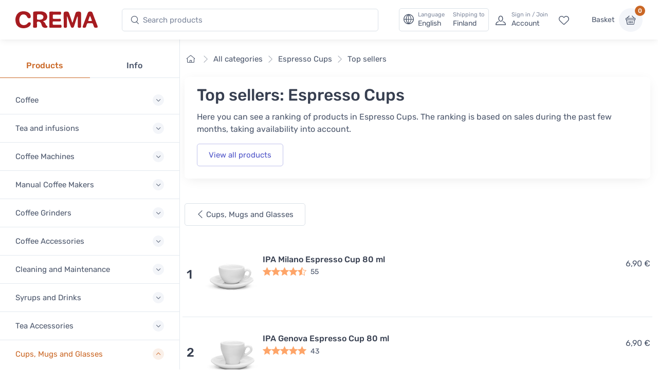

--- FILE ---
content_type: text/html; charset=UTF-8
request_url: https://www.crema.fi/en/top/drinkware/espresso-cups
body_size: 18350
content:
<!DOCTYPE html>
<html lang="en">
<head><script>(function(w,i,g){w[g]=w[g]||[];if(typeof w[g].push=='function')w[g].push(i)})
(window,'AW-1060749695','google_tags_first_party');</script><script async src="/metrics/"></script>
			<script>
				window.dataLayer = window.dataLayer || [];
				function gtag(){dataLayer.push(arguments);}
				gtag('js', new Date());
				gtag('set', 'developer_id.dY2E1Nz', true);
				
			</script>
			

    <title>Most popular: Espresso Cups - Crema</title>

    <meta charset="utf-8">
    <meta name="viewport" content="width=device-width, initial-scale=1.0">

    <meta name="description" content="Buy espresso cups made of high quality porcelain and of glass here. We have many models from IPA, Loveramics, Bodum and more.">
    <meta name="turbo-prefetch" content="false">

    <link rel="shortcut icon" type="image/png" href="/content/favicon/crema/favicon-32x32.png">
    <link rel="apple-touch-icon" sizes="57x57" href="/content/favicon/crema/apple-touch-icon-57x57.png">
    <link rel="apple-touch-icon" sizes="60x60" href="/content/favicon/crema/apple-touch-icon-60x60.png">
    <link rel="apple-touch-icon" sizes="72x72" href="/content/favicon/crema/apple-touch-icon-72x72.png">
    <link rel="apple-touch-icon" sizes="76x76" href="/content/favicon/crema/apple-touch-icon-76x76.png">
    <link rel="apple-touch-icon" sizes="114x114" href="/content/favicon/crema/apple-touch-icon-114x114.png">
    <link rel="apple-touch-icon" sizes="120x120" href="/content/favicon/crema/apple-touch-icon-120x120.png">
    <link rel="apple-touch-icon" sizes="144x144" href="/content/favicon/crema/apple-touch-icon-144x144.png">
    <link rel="apple-touch-icon" sizes="152x152" href="/content/favicon/crema/apple-touch-icon-152x152.png">
    <link rel="apple-touch-icon" sizes="180x180" href="/content/favicon/crema/apple-touch-icon-180x180.png">
    <link rel="icon" type="image/png" href="/content/favicon/crema/favicon-16x16.png" sizes="16x16">
    <link rel="icon" type="image/png" href="/content/favicon/crema/favicon-32x32.png" sizes="32x32">
    <link rel="icon" type="image/png" href="/content/favicon/crema/favicon-96x96.png" sizes="96x96">
    <link rel="icon" type="image/png" href="/content/favicon/crema/android-chrome-192x192.png" sizes="192x192">
    <link rel="manifest" href="/content/favicon/crema/manifest.json">
    <link rel="preconnect" href="https://www.google.com">
    <link rel="preconnect" href="https://www.gstatic.com" crossorigin>

        <meta property="og:site_name" content="Crema">
            <meta property="og:image" content="https://www.crema.fi/content/www.crema.fi/crema-rich-preview-en.png">
        <meta property="og:type" content="website">
    <meta property="og:title" content="Most popular: Espresso Cups">
    <meta property="og:description" content="Buy espresso cups made of high quality porcelain and of glass here. We have many models from IPA, Loveramics, Bodum and more.">
    <meta property="og:url" content="https://www.crema.fi/en/top/drinkware/espresso-cups">
    <meta property="og:locale" content="en">

    <script defer data-domain="crema.fi" data-api="/cfw/a/event" src="/cfw/a/script.tagged-events.js"></script>
<script>window.plausible = window.plausible || function() { (window.plausible.q = window.plausible.q || []).push(arguments) }</script>

            <link rel="preconnect" href="https://fonts.gstatic.com">
<link rel="preload" href="https://fonts.gstatic.com/s/rubik/v14/iJWbBXyIfDnIV7nEt3KSJbVDV49rz8sDE3U3f4I.woff2" as="font" crossorigin>
<link rel="preload" href="https://fonts.gstatic.com/s/rubik/v14/iJWKBXyIfDnIV7nBrXw.woff2" as="font" crossorigin>
<style>
    /* latin */
    @font-face {
        font-family: 'Rubik';
        font-style: italic;
        font-weight: 300;
        font-display: swap;
        src: url(https://fonts.gstatic.com/s/rubik/v14/iJWbBXyIfDnIV7nEt3KSJbVDV49rz8sDE3U3f4I.woff2) format('woff2');
        unicode-range: U+0000-00FF, U+0131, U+0152-0153, U+02BB-02BC, U+02C6, U+02DA, U+02DC, U+2000-206F, U+2074, U+20AC, U+2122, U+2191, U+2193, U+2212, U+2215, U+FEFF, U+FFFD;
    }
    @font-face {
        font-family: 'Rubik';
        font-style: normal;
        font-weight: 400;
        font-display: swap;
        src: url(https://fonts.gstatic.com/s/rubik/v14/iJWKBXyIfDnIV7nBrXw.woff2) format('woff2');
        unicode-range: U+0000-00FF, U+0131, U+0152-0153, U+02BB-02BC, U+02C6, U+02DA, U+02DC, U+2000-206F, U+2074, U+20AC, U+2122, U+2191, U+2193, U+2212, U+2215, U+FEFF, U+FFFD;
    }
    @font-face {
        font-family: 'Rubik';
        font-style: normal;
        font-weight: 500;
        font-display: swap;
        src: url(https://fonts.gstatic.com/s/rubik/v14/iJWKBXyIfDnIV7nBrXw.woff2) format('woff2');
        unicode-range: U+0000-00FF, U+0131, U+0152-0153, U+02BB-02BC, U+02C6, U+02DA, U+02DC, U+2000-206F, U+2074, U+20AC, U+2122, U+2191, U+2193, U+2212, U+2215, U+FEFF, U+FFFD;
    }
    @font-face {
        font-family: 'Rubik';
        font-style: normal;
        font-weight: 700;
        font-display: swap;
        src: url(https://fonts.gstatic.com/s/rubik/v14/iJWKBXyIfDnIV7nBrXw.woff2) format('woff2');
        unicode-range: U+0000-00FF, U+0131, U+0152-0153, U+02BB-02BC, U+02C6, U+02DA, U+02DC, U+2000-206F, U+2074, U+20AC, U+2122, U+2191, U+2193, U+2212, U+2215, U+FEFF, U+FFFD;
    }
</style>    
            <link rel="stylesheet" href="/build/crema.c6ddf46a.css" data-turbo-track="reload">
    
            <script src="/build/runtime.bdcaa727.js" defer data-turbo-track="reload"></script><script src="/build/crema.fb66f4e7.js" defer data-turbo-track="reload"></script>
    
    
                        <link rel="canonical" href="https://www.cremashop.eu/en/top/drinkware/espresso-cups">
            <link rel="alternate" hreflang="fi" href="https://www.crema.fi/fi/top/drinkware/espresso-cups">
            <link rel="alternate" hreflang="en" href="https://www.cremashop.eu/en/top/drinkware/espresso-cups">
            <link rel="alternate" hreflang="fr" href="https://www.cremashop.eu/fr/top/drinkware/espresso-cups">
            <link rel="alternate" hreflang="es" href="https://www.cremashop.eu/es/top/drinkware/espresso-cups">
            <link rel="alternate" hreflang="pt" href="https://www.cremashop.eu/pt/top/drinkware/espresso-cups">
            <link rel="alternate" hreflang="de" href="https://www.cremashop.eu/de/top/drinkware/espresso-cups">
            <link rel="alternate" hreflang="it" href="https://www.cremashop.eu/it/top/drinkware/espresso-cups">
            <link rel="alternate" hreflang="sv" href="https://www.cremashop.se/sv/top/drinkware/espresso-cups">
            <link rel="alternate" hreflang="da" href="https://www.cremashop.dk/da/top/drinkware/espresso-cups">
    

                <link rel="next" href="https://www.crema.fi/en/top/drinkware/espresso-cups?page=2">
    

    

</head>

<body data-bs-no-jquery="true" data-controller="body">


    <header
    data-controller="locale" data-locale-settings-path-value="/en/setlocale"
    class="bg-white shadow-sm fixed-top" data-fixed-element
>
    <div class="navbar navbar-expand-xl navbar-light">
        <div class="container-fluid">
            <a class="navbar-brand me-2 me-sm-3 me-xl-4 flex-sm-shrink-0" href="/en/">
                <span class="visually-hidden">Crema</span>
                <svg width="105.83mm" height="22.117mm" version="1.1" viewBox="0 0 105.83 22.117" xmlns="http://www.w3.org/2000/svg">
                    <defs>
                        <clipPath id="headerLogo">
                            <path d="M 0,113.39 H 226.771 V 0 H 0 Z"/>
                        </clipPath>
                    </defs>
                    <g transform="translate(-6.8806 -6.052)">
                        <g transform="matrix(.77579 0 0 -.77579 -28.167 61.094)" clip-path="url(#headerLogo)">
                            <g transform="translate(130.56 60.399)">
                                <path d="m0 0c0.024-4.656 0.063-9.313 0.096-13.972 3e-3 -0.427 6e-3 -0.86-0.024-1.286-0.022-0.271-0.065-0.554-0.166-0.804-0.404-0.98-1.819-1.416-3.509-1.107-1.189 0.215-1.692 0.775-1.698 2.012-0.017 3.189 9e-3 6.374-0.011 9.561-0.027 4.013-0.086 8.027-0.127 12.039-0.023 2.572 0.934 3.565 3.506 3.64 0.58 0.019 1.164 0.021 1.746 3e-3 2.216-0.062 3.077-0.67 3.795-2.774 1.017-2.984 1.999-5.983 2.998-8.977 0.658-1.975 1.306-3.955 1.987-5.921 0.099-0.289 0.36-0.831 0.544-1.087 0.214 0.262 0.499 0.83 0.593 1.13 1.368 4.415 2.731 8.812 4.078 13.234 0.161 0.526 0.347 1.045 0.505 1.573 0.442 1.5 1.415 2.462 2.966 2.638 1.205 0.14 2.453 0.215 3.647 0.056 1.887-0.251 2.569-1.155 2.588-3.061 0.03-3.156 0.04-6.312 0.057-9.467 0.022-4.045 0.054-8.09 0.062-12.135 3e-3 -1.712-0.548-2.315-2.246-2.51-0.389-0.047-0.796-0.05-1.188-9e-3 -1.692 0.184-2.18 0.724-2.183 2.435-0.011 4.995 4e-3 9.989-0.022 14.985-3e-3 0.479-0.201 1.277-0.314 1.759-0.303-0.411-0.748-1.099-0.903-1.557-1.584-4.767-3.123-9.547-4.679-14.321-0.15-0.467-0.311-0.932-0.478-1.39-0.395-1.09-1.033-1.848-2.327-1.854-1.459-8e-3 -2.171 0.318-2.701 1.724-1.134 3.007-2.183 6.046-3.235 9.082-0.79 2.287-1.525 4.594-2.303 6.883-0.132 0.385-0.739 1.437-0.779 1.433-0.084-0.01-0.278-1.429-0.275-1.955" fill="#a61b20"/>
                            </g>
                            <g transform="translate(90.994 54.109)">
                                <path d="m0 0c0.562-0.437 0.896-0.737 1.267-0.977 1.364-0.882 2.316-2.076 2.816-3.624 0.428-1.323 1.165-2.416 2.347-3.188 0.62-0.407 1.109-0.926 0.914-1.744-0.186-0.784-0.807-1.162-1.527-1.292-3.984-0.736-6.642 0.375-7.89 3.834-0.372 1.035-0.661 2.102-0.999 3.148-0.855 2.653-3.657 4.011-6.281 3.059-0.684-0.247-0.78-0.789-0.775-1.404 0.015-2.173 0.035-4.35 0.042-6.527 6e-3 -1.508-0.381-1.977-1.906-2.119-0.938-0.089-1.898-0.118-2.835-0.031-1.283 0.118-1.686 0.631-1.683 1.937 0.012 4.993 0.043 9.988 0.053 14.983 5e-3 2.39-0.021 4.779-0.028 7.17-7e-3 2.233 0.586 3.119 2.822 3.25 3.506 0.205 7.031 0.211 10.546 0.151 2.03-0.033 3.993-0.592 5.81-1.549 3.895-2.048 5.467-7.331 3.352-11.217-0.895-1.641-2.368-2.504-4.073-3.076-0.59-0.201-1.162-0.461-1.972-0.784m-10.007 7.105c0-0.977 1e-3 -1.956-2e-3 -2.934-1e-3 -0.721 0.381-1.198 1.05-1.311 2.41-0.405 4.818-0.477 7.121 0.525 1.689 0.734 2.542 2.233 2.458 4.13-0.074 1.646-1.057 2.912-2.745 3.539-2.096 0.774-4.268 0.696-6.436 0.526-0.886-0.068-1.363-0.627-1.367-1.538" fill="#a61b20"/>
                            </g>
                            <g transform="translate(58.584 70.946)">
                                <path d="m0 0c2.782-0.042 5.488-0.464 7.902-1.986 2.234-1.413 3.673-3.379 4.065-6.044 0.251-1.701-0.303-3.007-1.503-3.509-1.442-0.601-3.001-0.082-3.985 1.368-0.375 0.556-0.68 1.16-1.007 1.749-2.028 3.635-7.307 4.271-10.04 1.099-0.849-0.984-1.503-2.254-1.88-3.504-0.695-2.319-0.63-4.725-0.052-7.088 0.924-3.779 4.158-5.829 8.171-5.267 1.972 0.28 3.597 1.11 4.865 2.659 0.424 0.521 0.884 1.026 1.401 1.447 0.886 0.721 2.301 0.787 3.197 0.236 0.777-0.478 1.106-1.577 0.827-2.811-0.408-1.796-1.513-3.12-2.938-4.201-4.442-3.37-12.505-3.56-17.107-0.4-2.435 1.672-3.906 4.033-4.625 6.853-1.048 4.118-1.019 8.197 0.794 12.126 2.338 5.065 6.405 7.364 11.915 7.273" fill="#a61b20"/>
                            </g>
                            <g transform="translate(101.42 56.755)">
                                <path d="m0 0c0 3.768 3e-3 7.539-1e-3 11.307-2e-3 1.955 0.388 2.393 2.367 2.379 5.056-0.032 10.113-0.099 15.169-0.167 1.354-0.021 1.798-0.43 1.966-1.788 0.061-0.481 0.058-0.983-0.011-1.463-0.182-1.29-0.782-1.819-2.105-1.805-3.095 0.029-6.189 0.095-9.284 0.147-0.336 4e-3 -0.675 0.013-1.011-3e-3 -0.84-0.042-1.299-0.458-1.295-1.333 5e-3 -1.47-0.015-2.942 8e-3 -4.413 0.015-1.024 0.271-1.296 1.339-1.304 3.217-0.025 6.438-0.11 9.652 0.01 2.431 0.092 2.762-1.197 2.221-3.505-0.187-0.799-0.968-0.836-1.661-0.839-3.311-3e-3 -6.622 0-9.93 0-1.706 0-1.777-0.07-1.797-1.737-9e-3 -0.706-0.019-1.409-0.015-2.115 8e-3 -1.425 0.419-1.869 1.871-1.886 1.959-0.023 3.921 6e-3 5.883 0.012 1.655 3e-3 3.31 0.02 4.965 5e-3 1.238-8e-3 1.646-0.38 1.828-1.585 0.014-0.09 0.027-0.182 0.037-0.274 0.285-2.644-0.189-3.165-2.8-3.16-4.811 9e-3 -9.623 0-14.433-3e-3 -0.399 0-0.797-8e-3 -1.196 6e-3 -1.396 0.046-1.812 0.452-1.811 1.839 2e-3 1.687 0.05 3.37 0.059 5.054 0.011 2.209 3e-3 4.414 3e-3 6.621z" fill="#a61b20"/>
                            </g>
                            <g transform="translate(178.91 43.238)">
                                <path d="m0 0c-2.448 0.02-2.906 0.334-3.699 2.425-0.509 1.343-1.03 2.686-1.488 4.05-0.226 0.677-0.625 1.049-1.317 1.055-2.39 0.015-4.78 0.015-7.169 3e-3 -0.693-3e-3 -1.128-0.372-1.349-1.038-0.489-1.481-0.992-2.961-1.5-4.436-0.554-1.61-1.076-1.99-2.745-2.05-2.857-0.108-3.477 0.706-2.497 3.364 2.405 6.519 4.83 13.031 7.252 19.544 0.299 0.801 0.598 1.607 0.965 2.379 0.602 1.279 1.643 1.938 3.064 1.974 0.459 0.01 0.917 0.013 1.377 6e-3 1.54-0.022 2.662-0.744 3.225-2.158 0.816-2.047 1.522-4.138 2.297-6.2 1.825-4.844 3.667-9.679 5.494-14.522 0.249-0.657 0.47-1.329 0.655-2.006 0.378-1.369-0.132-2.131-1.53-2.315-0.424-0.058-0.855-0.063-1.035-0.075m-10.001 11.367v-6e-3c0.644 0 1.286-6e-3 1.928 3e-3 1.087 0.012 1.301 0.241 0.952 1.254-0.727 2.111-1.506 4.204-2.296 6.291-0.094 0.251-0.384 0.427-0.584 0.637-0.224-0.214-0.562-0.39-0.656-0.652-0.774-2.193-1.504-4.402-2.244-6.606-0.215-0.642 0.054-0.924 0.698-0.921 0.734 3e-3 1.47 0 2.202 0" fill="#a61b20"/>
                            </g>
                        </g>
                    </g>
                </svg>
            </a>
            <!-- Search-->
            <form class="d-none d-xl-flex w-100 me-xl-2 ms-xxl-10" novalidate="novalidate" action="/en/search/h/" method="get">
                <div class="input-group d-none d-lg-flex flex-nowrap mx-4">
                    <i class="ci-search position-absolute top-50 start-0 translate-middle-y ms-3"></i>
                    <input id="lg-search" autocomplete="off" class="search-intent search-field form-control rounded-start rounded-end w-100" type="text" name="search" value="" placeholder="Search products">
                </div>
            </form>
            <!-- Toolbar-->
            <div class="navbar-toolbar d-flex flex-shrink-0 align-items-center ms-xl-2">

                <a data-action="locale#openSettings" class="d-flex d-xl-none flex-column align-items-center p-1 me-2 fs-xs btn">
                    <span>
                        EN · FI
                    </span>
                    <span class="ms-1 fi fi-fi"></span>
                </a>

                <button data-action="locale#openSettings" class="d-none d-xl-flex align-items-center btn btn-outline-secondary py-0 px-2 text-start">
                    <i class="navbar-tool-icon ci-globe"></i>
                    <span class="navbar-tool-text ps-2">
                        <small>Language</small>
                        English
                    </span>
                    <span aria-label="Shipping to: Finland">
                        <span class="navbar-tool-text ps-3">
                            <small>Shipping to</small>Finland
                        </span>
                    </span>
                </button>

                <button class="navbar-toggler px-0" type="button" data-bs-toggle="offcanvas" data-bs-target="#sideNav"><span class="navbar-toggler-icon"><span class="visually-hidden">View menu</span></span></button>

                <a class="navbar-tool d-flex d-xl-none" href="#searchBox" data-bs-toggle="collapse" role="button" aria-expanded="false" aria-controls="searchBox">
                    <span class="navbar-tool-tooltip">Search</span>
                    <div class="navbar-tool-icon-box"><i class="navbar-tool-icon ci-search"></i></div>
                </a>
                                    <a class="navbar-tool ms-1 ms-lg-0 me-n1 me-lg-2 d-none d-lg-flex" href="/en/login">
                        <div class="navbar-tool-icon-box"><i class="navbar-tool-icon ci-user"></i></div>
                        <div class="navbar-tool-text ms-n3"><small>Sign in / Join</small>Account</div>
                    </a>
                                <a class="navbar-tool d-none d-lg-flex" href="/en/customer/favorites" rel="nofollow">
                    <span class="navbar-tool-tooltip">My favorites</span>
                    <div class="navbar-tool-icon-box"><i class="navbar-tool-icon ci-heart"></i></div>
                </a>

                <div class="navbar-tool ms-0 ms-lg-3">
                    <button
    data-controller="shop" data-shop-offcanvas-cart-path-value="/en/_offcanvas-cart?checkout=0"
    data-action="click->shop#openOffcanvasCart"
    class="btn ps-0 pe-2" href="/en/cart"
>
    <span class="navbar-tool-text">Basket</span>
</button>
<a
    data-controller="shop" data-shop-offcanvas-cart-path-value="/en/_offcanvas-cart?checkout=0"
    data-action="click->shop#openOffcanvasCart"
    class="navbar-tool-icon-box bg-secondary"
    href="/en/cart"
>
    <span id="cartItemCount" class="navbar-tool-label">0</span><i class="navbar-tool-icon ci-basket"></i>
</a>
                </div>
            </div>
        </div>
    </div>
        <!-- Search collapse-->
    <div class="collapse" id="searchBox">
        <form novalidate="novalidate" action="/en/search/h/" method="get">
            <div class="card pt-2 pb-4 border-0 rounded-0">
                <div class="container">
                    <div class="input-group"><i class="ci-search position-absolute top-50 start-0 translate-middle-y ms-3"></i>
                        <input id="xs-search" autocomplete="off" class="search-intent search-field form-control rounded-start rounded-end w-100" type="text" name="search" value="" placeholder="Search products">
                    </div>
                </div>
            </div>
        </form>
    </div>
    <div class="offcanvas offcanvas-end" id="localeSettings" tabindex="-1"></div>
</header>

<div id="main" data-controller="doofinder">

    <aside class="offcanvas offcanvas-expand w-100 border-end zindex-xl-5 pt-xl-5" id="sideNav">
    <div class="shadow-sm">
            </div>

    <div class="pt-2 d-none d-xl-block"></div>
    <ul class="nav nav-tabs nav-justified mt-2 mt-xl-5 mb-0" role="tablist" style="min-height: 3rem;">
        <li class="nav-item"><a class="nav-link fw-medium active" href="#categories" data-bs-toggle="tab" role="tab">Products</a></li>
        <li class="nav-item"><a class="nav-link fw-medium" href="#menu" data-bs-toggle="tab" role="tab">Info</a></li>
        <li class="nav-item d-xl-none" id="closeOffcanvasNav"><a class="nav-link fs-sm" href="#" data-bs-dismiss="offcanvas" role="tab"><i class="ci-close fs-xs me-2"></i>Close</a></li>
    </ul>
    <div class="offcanvas-body px-0 pt-3 pb-0" data-simplebar>
        <div class="tab-content">
            <!-- Categories-->
            <div class="sidebar-nav tab-pane fade show active" id="categories" role="tabpanel">
                
<div class="widget widget-categories"
    data-controller="shop"
>
    <div class="accordion" id="shop-categories">
                                <div class="accordion-item border-bottom">
                <h3 class="accordion-header px-grid-gutter">
                    <button class="accordion-button collapsed py-3" type="button" data-bs-toggle="collapse" data-bs-target="#menu-coffee" aria-expanded="false" aria-controls="menu-coffee">
                        <span class="d-flex align-items-center">Coffee</span>
                    </button>
                </h3>
                <div class="collapse" id="menu-coffee" data-bs-parent="#shop-categories">
                    <div class="px-grid-gutter pt-1 pb-4">
                        <div class="widget widget-links">
                            <ul class="widget-list">
                                                                    <li class="widget-list-item">
                                        <a
                                            href="/en/store/coffee"
                                            class="widget-list-link"
                                            data-action="shop#categoryLinkClick"
                                        >
                                            All Coffees
                                        </a>
                                                                            </li>
                                                                    <li class="widget-list-item">
                                        <a
                                            href="/en/store/coffee/crema"
                                            class="widget-list-link"
                                            data-action="shop#categoryLinkClick"
                                        >
                                            Crema&#039;s Own Coffees
                                        </a>
                                                                            </li>
                                                                    <li class="widget-list-item">
                                        <a
                                            href="/en/store/coffee/for-drip-coffee-makers"
                                            class="widget-list-link"
                                            data-action="shop#categoryLinkClick"
                                        >
                                            Coffee for Drip Coffee Makers
                                        </a>
                                                                            </li>
                                                                    <li class="widget-list-item">
                                        <a
                                            href="/en/store/coffee/for-coffee-machines"
                                            class="widget-list-link"
                                            data-action="shop#categoryLinkClick"
                                        >
                                            Coffee for Coffee Machines
                                        </a>
                                                                            </li>
                                                                    <li class="widget-list-item">
                                        <a
                                            href="/en/store/coffee/beans"
                                            class="widget-list-link"
                                            data-action="shop#categoryLinkClick"
                                        >
                                            Coffee Beans
                                        </a>
                                                                                    <ul class="widget-list pt-1">
                                                                                                    <li class="widget-list-item">
                                                        <a
                                                            href="/en/store/coffee/beans/espresso"
                                                            class="widget-list-link"
                                                            data-action="shop#categoryLinkClick"
                                                        >
                                                            Espresso Coffee Beans
                                                        </a>
                                                    </li>
                                                                                                    <li class="widget-list-item">
                                                        <a
                                                            href="/en/store/coffee/beans/filter"
                                                            class="widget-list-link"
                                                            data-action="shop#categoryLinkClick"
                                                        >
                                                            Filter Coffee Beans
                                                        </a>
                                                    </li>
                                                                                            </ul>
                                                                            </li>
                                                                    <li class="widget-list-item">
                                        <a
                                            href="/en/store/coffee/ground"
                                            class="widget-list-link"
                                            data-action="shop#categoryLinkClick"
                                        >
                                            Ground Coffee
                                        </a>
                                                                                    <ul class="widget-list pt-1">
                                                                                                    <li class="widget-list-item">
                                                        <a
                                                            href="/en/store/coffee/ground/grind-by-order"
                                                            class="widget-list-link"
                                                            data-action="shop#categoryLinkClick"
                                                        >
                                                            Coffee Ground by Order
                                                        </a>
                                                    </li>
                                                                                                    <li class="widget-list-item">
                                                        <a
                                                            href="/en/store/coffee/ground/drip"
                                                            class="widget-list-link"
                                                            data-action="shop#categoryLinkClick"
                                                        >
                                                            Ground Coffee for Drip Coffee Makers
                                                        </a>
                                                    </li>
                                                                                                    <li class="widget-list-item">
                                                        <a
                                                            href="/en/store/coffee/ground/moka-pot"
                                                            class="widget-list-link"
                                                            data-action="shop#categoryLinkClick"
                                                        >
                                                            Ground Coffee for Moka Pots
                                                        </a>
                                                    </li>
                                                                                            </ul>
                                                                            </li>
                                                                    <li class="widget-list-item">
                                        <a
                                            href="/en/store/coffee/capsules-and-pods"
                                            class="widget-list-link"
                                            data-action="shop#categoryLinkClick"
                                        >
                                            Coffee Capsules &amp; Coffee Pods
                                        </a>
                                                                                    <ul class="widget-list pt-1">
                                                                                                    <li class="widget-list-item">
                                                        <a
                                                            href="/en/store/coffee/capsules-and-pods/dolce-gusto"
                                                            class="widget-list-link"
                                                            data-action="shop#categoryLinkClick"
                                                        >
                                                            Dolce Gusto Compatible Coffee Capsules
                                                        </a>
                                                    </li>
                                                                                                    <li class="widget-list-item">
                                                        <a
                                                            href="/en/store/coffee/capsules-and-pods/ese-espresso-pods"
                                                            class="widget-list-link"
                                                            data-action="shop#categoryLinkClick"
                                                        >
                                                            E.S.E. Espresso Pods
                                                        </a>
                                                    </li>
                                                                                                    <li class="widget-list-item">
                                                        <a
                                                            href="/en/store/coffee/capsules-and-pods/lavazza-point"
                                                            class="widget-list-link"
                                                            data-action="shop#categoryLinkClick"
                                                        >
                                                            Lavazza Espresso Point Compatible Coffee Capsules
                                                        </a>
                                                    </li>
                                                                                                    <li class="widget-list-item">
                                                        <a
                                                            href="/en/store/coffee/capsules-and-pods/nespresso-compatible"
                                                            class="widget-list-link"
                                                            data-action="shop#categoryLinkClick"
                                                        >
                                                            Nespresso Compatible Coffee Capsules
                                                        </a>
                                                    </li>
                                                                                            </ul>
                                                                            </li>
                                                                    <li class="widget-list-item">
                                        <a
                                            href="/en/store/coffee?tags=micro-roastery"
                                            class="widget-list-link"
                                            data-action="shop#categoryLinkClick"
                                        >
                                            Coffee from Micro Roasters
                                        </a>
                                                                            </li>
                                                                    <li class="widget-list-item">
                                        <a
                                            href="/en/store/coffee/decaf"
                                            class="widget-list-link"
                                            data-action="shop#categoryLinkClick"
                                        >
                                            Decaf Coffees
                                        </a>
                                                                            </li>
                                                                    <li class="widget-list-item">
                                        <a
                                            href="/en/store/coffee/flavoured"
                                            class="widget-list-link"
                                            data-action="shop#categoryLinkClick"
                                        >
                                            Flavoured Coffee
                                        </a>
                                                                            </li>
                                                                    <li class="widget-list-item">
                                        <a
                                            href="/en/store/coffee/instant-coffee"
                                            class="widget-list-link"
                                            data-action="shop#categoryLinkClick"
                                        >
                                            Instant Coffee
                                        </a>
                                                                            </li>
                                                                    <li class="widget-list-item">
                                        <a
                                            href="/en/store/coffee/coffee-bags"
                                            class="widget-list-link"
                                            data-action="shop#categoryLinkClick"
                                        >
                                            Coffee Bags
                                        </a>
                                                                            </li>
                                                                    <li class="widget-list-item">
                                        <a
                                            href="/en/store/coffee?tags=organic"
                                            class="widget-list-link"
                                            data-action="shop#categoryLinkClick"
                                        >
                                            Organically Grown Coffees
                                        </a>
                                                                            </li>
                                                                    <li class="widget-list-item">
                                        <a
                                            href="/en/store/coffee?tags=fairtrade"
                                            class="widget-list-link"
                                            data-action="shop#categoryLinkClick"
                                        >
                                            Fairtrade Coffees
                                        </a>
                                                                            </li>
                                                                    <li class="widget-list-item">
                                        <a
                                            href="/en/store/coffee/mushroom-coffee"
                                            class="widget-list-link"
                                            data-action="shop#categoryLinkClick"
                                        >
                                            Mushroom Coffee
                                        </a>
                                                                            </li>
                                                                    <li class="widget-list-item">
                                        <a
                                            href="/en/store/coffee/vietnamese"
                                            class="widget-list-link"
                                            data-action="shop#categoryLinkClick"
                                        >
                                            Vietnamese Coffee
                                        </a>
                                                                            </li>
                                                            </ul>
                        </div>
                    </div>
                </div>
            </div>
                                <div class="accordion-item border-bottom">
                <h3 class="accordion-header px-grid-gutter">
                    <button class="accordion-button collapsed py-3" type="button" data-bs-toggle="collapse" data-bs-target="#menu-tea-and-infusions" aria-expanded="false" aria-controls="menu-tea-and-infusions">
                        <span class="d-flex align-items-center">Tea and infusions</span>
                    </button>
                </h3>
                <div class="collapse" id="menu-tea-and-infusions" data-bs-parent="#shop-categories">
                    <div class="px-grid-gutter pt-1 pb-4">
                        <div class="widget widget-links">
                            <ul class="widget-list">
                                                                    <li class="widget-list-item">
                                        <a
                                            href="/en/store/tea"
                                            class="widget-list-link"
                                            data-action="shop#categoryLinkClick"
                                        >
                                            All Tea
                                        </a>
                                                                            </li>
                                                                    <li class="widget-list-item">
                                        <a
                                            href="/en/store/tea/crema"
                                            class="widget-list-link"
                                            data-action="shop#categoryLinkClick"
                                        >
                                            Crema&#039;s Own Tea
                                        </a>
                                                                            </li>
                                                                    <li class="widget-list-item">
                                        <a
                                            href="/en/store/tea/black"
                                            class="widget-list-link"
                                            data-action="shop#categoryLinkClick"
                                        >
                                            Black Tea
                                        </a>
                                                                            </li>
                                                                    <li class="widget-list-item">
                                        <a
                                            href="/en/store/tea/green"
                                            class="widget-list-link"
                                            data-action="shop#categoryLinkClick"
                                        >
                                            Green Tea
                                        </a>
                                                                            </li>
                                                                    <li class="widget-list-item">
                                        <a
                                            href="/en/store/tea/oolong"
                                            class="widget-list-link"
                                            data-action="shop#categoryLinkClick"
                                        >
                                            Oolong Tea
                                        </a>
                                                                            </li>
                                                                    <li class="widget-list-item">
                                        <a
                                            href="/en/store/tea/white"
                                            class="widget-list-link"
                                            data-action="shop#categoryLinkClick"
                                        >
                                            White Tea
                                        </a>
                                                                            </li>
                                                                    <li class="widget-list-item">
                                        <a
                                            href="/en/store/tea/rooibos"
                                            class="widget-list-link"
                                            data-action="shop#categoryLinkClick"
                                        >
                                            Rooibos
                                        </a>
                                                                            </li>
                                                                    <li class="widget-list-item">
                                        <a
                                            href="/en/store/tea/herbal"
                                            class="widget-list-link"
                                            data-action="shop#categoryLinkClick"
                                        >
                                            Herbal tea and fruit infusions
                                        </a>
                                                                            </li>
                                                                    <li class="widget-list-item">
                                        <a
                                            href="/en/store/tea/matcha"
                                            class="widget-list-link"
                                            data-action="shop#categoryLinkClick"
                                        >
                                            Matcha
                                        </a>
                                                                            </li>
                                                            </ul>
                        </div>
                    </div>
                </div>
            </div>
                                <div class="accordion-item border-bottom">
                <h3 class="accordion-header px-grid-gutter">
                    <button class="accordion-button collapsed py-3" type="button" data-bs-toggle="collapse" data-bs-target="#menu-coffee-machines" aria-expanded="false" aria-controls="menu-coffee-machines">
                        <span class="d-flex align-items-center">Coffee Machines</span>
                    </button>
                </h3>
                <div class="collapse" id="menu-coffee-machines" data-bs-parent="#shop-categories">
                    <div class="px-grid-gutter pt-1 pb-4">
                        <div class="widget widget-links">
                            <ul class="widget-list">
                                                                    <li class="widget-list-item">
                                        <a
                                            href="/en/store/coffee-machines"
                                            class="widget-list-link"
                                            data-action="shop#categoryLinkClick"
                                        >
                                            All Coffee Machines
                                        </a>
                                                                            </li>
                                                                    <li class="widget-list-item">
                                        <a
                                            href="/en/store/coffee-machines/fully-automatic"
                                            class="widget-list-link"
                                            data-action="shop#categoryLinkClick"
                                        >
                                            Automatic Coffee Machines
                                        </a>
                                                                                    <ul class="widget-list pt-1">
                                                                                                    <li class="widget-list-item">
                                                        <a
                                                            href="/en/store/coffee-machines/fully-automatic/delonghi"
                                                            class="widget-list-link"
                                                            data-action="shop#categoryLinkClick"
                                                        >
                                                            DeLonghi Fully Automatic Coffee Machines
                                                        </a>
                                                    </li>
                                                                                                    <li class="widget-list-item">
                                                        <a
                                                            href="/en/store/coffee-machines/fully-automatic/jura"
                                                            class="widget-list-link"
                                                            data-action="shop#categoryLinkClick"
                                                        >
                                                            Jura Fully Automatic Coffee Machines
                                                        </a>
                                                    </li>
                                                                                                    <li class="widget-list-item">
                                                        <a
                                                            href="/en/store/coffee-machines/fully-automatic/jura-professional"
                                                            class="widget-list-link"
                                                            data-action="shop#categoryLinkClick"
                                                        >
                                                            Jura Professional
                                                        </a>
                                                    </li>
                                                                                                    <li class="widget-list-item">
                                                        <a
                                                            href="/en/store/coffee-machines/fully-automatic/nivona"
                                                            class="widget-list-link"
                                                            data-action="shop#categoryLinkClick"
                                                        >
                                                            Nivona Fully Automatic Coffee Machines
                                                        </a>
                                                    </li>
                                                                                                    <li class="widget-list-item">
                                                        <a
                                                            href="/en/store/coffee-machines/fully-automatic/siemens"
                                                            class="widget-list-link"
                                                            data-action="shop#categoryLinkClick"
                                                        >
                                                            Siemens Fully Automatic Coffee Machines
                                                        </a>
                                                    </li>
                                                                                                    <li class="widget-list-item">
                                                        <a
                                                            href="/en/store/coffee-machines/fully-automatic/smeg"
                                                            class="widget-list-link"
                                                            data-action="shop#categoryLinkClick"
                                                        >
                                                            Smeg Fully Automatic Coffee Machines
                                                        </a>
                                                    </li>
                                                                                                    <li class="widget-list-item">
                                                        <a
                                                            href="/en/store/coffee-machines/fully-automatic/witt"
                                                            class="widget-list-link"
                                                            data-action="shop#categoryLinkClick"
                                                        >
                                                            Witt Fully Automatic Coffee Machines
                                                        </a>
                                                    </li>
                                                                                            </ul>
                                                                            </li>
                                                                    <li class="widget-list-item">
                                        <a
                                            href="/en/store/coffee-machines/espresso-machines"
                                            class="widget-list-link"
                                            data-action="shop#categoryLinkClick"
                                        >
                                            Espresso Machines
                                        </a>
                                                                                    <ul class="widget-list pt-1">
                                                                                                    <li class="widget-list-item">
                                                        <a
                                                            href="/en/store/coffee-machines/espresso-machines/capsule"
                                                            class="widget-list-link"
                                                            data-action="shop#categoryLinkClick"
                                                        >
                                                            Capsule Machines
                                                        </a>
                                                    </li>
                                                                                                    <li class="widget-list-item">
                                                        <a
                                                            href="/en/store/coffee-machines/espresso-machines/ese-pod"
                                                            class="widget-list-link"
                                                            data-action="shop#categoryLinkClick"
                                                        >
                                                            ESE Pod Coffee Machines
                                                        </a>
                                                    </li>
                                                                                                    <li class="widget-list-item">
                                                        <a
                                                            href="/en/store/coffee-machines/espresso-machines/manual-and-lever"
                                                            class="widget-list-link"
                                                            data-action="shop#categoryLinkClick"
                                                        >
                                                            Manual &amp; Lever Espresso Machines
                                                        </a>
                                                    </li>
                                                                                                    <li class="widget-list-item">
                                                        <a
                                                            href="/en/store/coffee-machines/espresso-machines/semi-automatic"
                                                            class="widget-list-link"
                                                            data-action="shop#categoryLinkClick"
                                                        >
                                                            Semi-Automatic Espresso Machines
                                                        </a>
                                                    </li>
                                                                                            </ul>
                                                                            </li>
                                                                    <li class="widget-list-item">
                                        <a
                                            href="/en/store/coffee-machines/coffee-makers"
                                            class="widget-list-link"
                                            data-action="shop#categoryLinkClick"
                                        >
                                            Drip Coffee Makers
                                        </a>
                                                                            </li>
                                                                    <li class="widget-list-item">
                                        <a
                                            href="/en/store/coffee-machines/coffee-makers/professional"
                                            class="widget-list-link"
                                            data-action="shop#categoryLinkClick"
                                        >
                                            Coffee Makers for Work
                                        </a>
                                                                            </li>
                                                                    <li class="widget-list-item">
                                        <a
                                            href="/en/store/coffee-machines/milk-coolers"
                                            class="widget-list-link"
                                            data-action="shop#categoryLinkClick"
                                        >
                                            Milk Coolers for Coffee Machines
                                        </a>
                                                                            </li>
                                                            </ul>
                        </div>
                    </div>
                </div>
            </div>
                                <div class="accordion-item border-bottom">
                <h3 class="accordion-header px-grid-gutter">
                    <button class="accordion-button collapsed py-3" type="button" data-bs-toggle="collapse" data-bs-target="#menu-manual-coffee-makers" aria-expanded="false" aria-controls="menu-manual-coffee-makers">
                        <span class="d-flex align-items-center">Manual Coffee Makers</span>
                    </button>
                </h3>
                <div class="collapse" id="menu-manual-coffee-makers" data-bs-parent="#shop-categories">
                    <div class="px-grid-gutter pt-1 pb-4">
                        <div class="widget widget-links">
                            <ul class="widget-list">
                                                                    <li class="widget-list-item">
                                        <a
                                            href="/en/store/coffee-equipment"
                                            class="widget-list-link"
                                            data-action="shop#categoryLinkClick"
                                        >
                                            All Manual Coffee Makers
                                        </a>
                                                                            </li>
                                                                    <li class="widget-list-item">
                                        <a
                                            href="/en/store/coffee-equipment/moka-pots"
                                            class="widget-list-link"
                                            data-action="shop#categoryLinkClick"
                                        >
                                            Moka Pots
                                        </a>
                                                                            </li>
                                                                    <li class="widget-list-item">
                                        <a
                                            href="/en/store/coffee-equipment/press-pots"
                                            class="widget-list-link"
                                            data-action="shop#categoryLinkClick"
                                        >
                                            French Presses
                                        </a>
                                                                            </li>
                                                                    <li class="widget-list-item">
                                        <a
                                            href="/en/store/coffee-equipment/aeropress"
                                            class="widget-list-link"
                                            data-action="shop#categoryLinkClick"
                                        >
                                            AeroPress
                                        </a>
                                                                            </li>
                                                                    <li class="widget-list-item">
                                        <a
                                            href="/en/store/coffee-equipment/pour-over"
                                            class="widget-list-link"
                                            data-action="shop#categoryLinkClick"
                                        >
                                            Coffee Drippers &amp; Accessories
                                        </a>
                                                                                    <ul class="widget-list pt-1">
                                                                                                    <li class="widget-list-item">
                                                        <a
                                                            href="/en/store/coffee-equipment/pour-over/drippers"
                                                            class="widget-list-link"
                                                            data-action="shop#categoryLinkClick"
                                                        >
                                                            Coffee Drippers
                                                        </a>
                                                    </li>
                                                                                                    <li class="widget-list-item">
                                                        <a
                                                            href="/en/store/coffee-equipment/pour-over/servers"
                                                            class="widget-list-link"
                                                            data-action="shop#categoryLinkClick"
                                                        >
                                                            Coffee Servers
                                                        </a>
                                                    </li>
                                                                                                    <li class="widget-list-item">
                                                        <a
                                                            href="/en/store/coffee-equipment/pour-over/filters"
                                                            class="widget-list-link"
                                                            data-action="shop#categoryLinkClick"
                                                        >
                                                            Filter Papers for Coffee
                                                        </a>
                                                    </li>
                                                                                                    <li class="widget-list-item">
                                                        <a
                                                            href="/en/store/coffee-equipment/pour-over/kettles"
                                                            class="widget-list-link"
                                                            data-action="shop#categoryLinkClick"
                                                        >
                                                            Kettles for Coffee Brewing
                                                        </a>
                                                    </li>
                                                                                                    <li class="widget-list-item">
                                                        <a
                                                            href="/en/store/coffee-equipment/pour-over/filter-carafes"
                                                            class="widget-list-link"
                                                            data-action="shop#categoryLinkClick"
                                                        >
                                                            Pour Over Coffee Carafes
                                                        </a>
                                                    </li>
                                                                                                    <li class="widget-list-item">
                                                        <a
                                                            href="/en/store/coffee-equipment/pour-over/sets"
                                                            class="widget-list-link"
                                                            data-action="shop#categoryLinkClick"
                                                        >
                                                            Pour Over Sets
                                                        </a>
                                                    </li>
                                                                                                    <li class="widget-list-item">
                                                        <a
                                                            href="/en/store/coffee-equipment/pour-over/stands"
                                                            class="widget-list-link"
                                                            data-action="shop#categoryLinkClick"
                                                        >
                                                            Pour Over Stands
                                                        </a>
                                                    </li>
                                                                                            </ul>
                                                                            </li>
                                                                    <li class="widget-list-item">
                                        <a
                                            href="/en/store/coffee-equipment/chemex"
                                            class="widget-list-link"
                                            data-action="shop#categoryLinkClick"
                                        >
                                            Chemex
                                        </a>
                                                                            </li>
                                                                    <li class="widget-list-item">
                                        <a
                                            href="/en/store/coffee-equipment/vacuum-coffee-makers"
                                            class="widget-list-link"
                                            data-action="shop#categoryLinkClick"
                                        >
                                            Vacuum Coffee Brewers
                                        </a>
                                                                            </li>
                                                                    <li class="widget-list-item">
                                        <a
                                            href="/en/store/coffee-equipment/cold-brew"
                                            class="widget-list-link"
                                            data-action="shop#categoryLinkClick"
                                        >
                                            Cold Brew
                                        </a>
                                                                            </li>
                                                                    <li class="widget-list-item">
                                        <a
                                            href="/en/store/coffee-equipment/wacaco"
                                            class="widget-list-link"
                                            data-action="shop#categoryLinkClick"
                                        >
                                            Wacaco
                                        </a>
                                                                            </li>
                                                                    <li class="widget-list-item">
                                        <a
                                            href="/en/store/coffee-equipment/handpresso"
                                            class="widget-list-link"
                                            data-action="shop#categoryLinkClick"
                                        >
                                            Handpresso
                                        </a>
                                                                            </li>
                                                                    <li class="widget-list-item">
                                        <a
                                            href="/en/store/coffee-equipment/outdoor"
                                            class="widget-list-link"
                                            data-action="shop#categoryLinkClick"
                                        >
                                            Outdoor Coffee
                                        </a>
                                                                            </li>
                                                                    <li class="widget-list-item">
                                        <a
                                            href="/en/store/coffee-equipment/misc"
                                            class="widget-list-link"
                                            data-action="shop#categoryLinkClick"
                                        >
                                            Other Coffee Equipment
                                        </a>
                                                                            </li>
                                                            </ul>
                        </div>
                    </div>
                </div>
            </div>
                                <div class="accordion-item border-bottom">
                <h3 class="accordion-header px-grid-gutter">
                    <button class="accordion-button collapsed py-3" type="button" data-bs-toggle="collapse" data-bs-target="#menu-coffee-grinders" aria-expanded="false" aria-controls="menu-coffee-grinders">
                        <span class="d-flex align-items-center">Coffee Grinders</span>
                    </button>
                </h3>
                <div class="collapse" id="menu-coffee-grinders" data-bs-parent="#shop-categories">
                    <div class="px-grid-gutter pt-1 pb-4">
                        <div class="widget widget-links">
                            <ul class="widget-list">
                                                                    <li class="widget-list-item">
                                        <a
                                            href="/en/store/coffee-grinders"
                                            class="widget-list-link"
                                            data-action="shop#categoryLinkClick"
                                        >
                                            All Coffee Grinders
                                        </a>
                                                                            </li>
                                                                    <li class="widget-list-item">
                                        <a
                                            href="/en/store/coffee-grinders/hand"
                                            class="widget-list-link"
                                            data-action="shop#categoryLinkClick"
                                        >
                                            Manual Coffee Grinders
                                        </a>
                                                                            </li>
                                                                    <li class="widget-list-item">
                                        <a
                                            href="/en/store/coffee-grinders/electric"
                                            class="widget-list-link"
                                            data-action="shop#categoryLinkClick"
                                        >
                                            Electric Coffee Grinders
                                        </a>
                                                                                    <ul class="widget-list pt-1">
                                                                                                    <li class="widget-list-item">
                                                        <a
                                                            href="/en/store/coffee-grinders/electric/drip-coffee"
                                                            class="widget-list-link"
                                                            data-action="shop#categoryLinkClick"
                                                        >
                                                            Electric Coffee Grinders for Drip Coffee
                                                        </a>
                                                    </li>
                                                                                                    <li class="widget-list-item">
                                                        <a
                                                            href="/en/store/coffee-grinders/electric/espresso"
                                                            class="widget-list-link"
                                                            data-action="shop#categoryLinkClick"
                                                        >
                                                            Electric Coffee Grinders for Espresso
                                                        </a>
                                                    </li>
                                                                                            </ul>
                                                                            </li>
                                                            </ul>
                        </div>
                    </div>
                </div>
            </div>
                                <div class="accordion-item border-bottom">
                <h3 class="accordion-header px-grid-gutter">
                    <button class="accordion-button collapsed py-3" type="button" data-bs-toggle="collapse" data-bs-target="#menu-coffee-accessories" aria-expanded="false" aria-controls="menu-coffee-accessories">
                        <span class="d-flex align-items-center">Coffee Accessories</span>
                    </button>
                </h3>
                <div class="collapse" id="menu-coffee-accessories" data-bs-parent="#shop-categories">
                    <div class="px-grid-gutter pt-1 pb-4">
                        <div class="widget widget-links">
                            <ul class="widget-list">
                                                                    <li class="widget-list-item">
                                        <a
                                            href="/en/store/coffee-accessories"
                                            class="widget-list-link"
                                            data-action="shop#categoryLinkClick"
                                        >
                                            All Coffee Accessories
                                        </a>
                                                                            </li>
                                                                    <li class="widget-list-item">
                                        <a
                                            href="/en/store/coffee-accessories/water"
                                            class="widget-list-link"
                                            data-action="shop#categoryLinkClick"
                                        >
                                            Water Kettles
                                        </a>
                                                                                    <ul class="widget-list pt-1">
                                                                                                    <li class="widget-list-item">
                                                        <a
                                                            href="/en/store/coffee-accessories/water/electric-kettles"
                                                            class="widget-list-link"
                                                            data-action="shop#categoryLinkClick"
                                                        >
                                                            Electric Kettles
                                                        </a>
                                                    </li>
                                                                                                    <li class="widget-list-item">
                                                        <a
                                                            href="/en/store/coffee-accessories/water/electric-pour-over-kettles"
                                                            class="widget-list-link"
                                                            data-action="shop#categoryLinkClick"
                                                        >
                                                            Electric Pour Over Kettles
                                                        </a>
                                                    </li>
                                                                                                    <li class="widget-list-item">
                                                        <a
                                                            href="/en/store/coffee-accessories/water/stovetop-kettles"
                                                            class="widget-list-link"
                                                            data-action="shop#categoryLinkClick"
                                                        >
                                                            Stovetop Kettles
                                                        </a>
                                                    </li>
                                                                                            </ul>
                                                                            </li>
                                                                    <li class="widget-list-item">
                                        <a
                                            href="/en/store/coffee-accessories/coffee-filters"
                                            class="widget-list-link"
                                            data-action="shop#categoryLinkClick"
                                        >
                                            Filter Papers &amp; Permanent Filters
                                        </a>
                                                                                    <ul class="widget-list pt-1">
                                                                                                    <li class="widget-list-item">
                                                        <a
                                                            href="/en/store/coffee-accessories/coffee-filters/paper-filters"
                                                            class="widget-list-link"
                                                            data-action="shop#categoryLinkClick"
                                                        >
                                                            Paper Filters
                                                        </a>
                                                    </li>
                                                                                                    <li class="widget-list-item">
                                                        <a
                                                            href="/en/store/coffee-accessories/coffee-filters/permanent-filters"
                                                            class="widget-list-link"
                                                            data-action="shop#categoryLinkClick"
                                                        >
                                                            Permanent Filters
                                                        </a>
                                                    </li>
                                                                                            </ul>
                                                                            </li>
                                                                    <li class="widget-list-item">
                                        <a
                                            href="/en/store/coffee-accessories/servers"
                                            class="widget-list-link"
                                            data-action="shop#categoryLinkClick"
                                        >
                                            Coffee Servers
                                        </a>
                                                                            </li>
                                                                    <li class="widget-list-item">
                                        <a
                                            href="/en/store/coffee-accessories/measures"
                                            class="widget-list-link"
                                            data-action="shop#categoryLinkClick"
                                        >
                                            Weighing, measuring and dosing
                                        </a>
                                                                                    <ul class="widget-list pt-1">
                                                                                                    <li class="widget-list-item">
                                                        <a
                                                            href="/en/store/coffee-accessories/measures/calibration"
                                                            class="widget-list-link"
                                                            data-action="shop#categoryLinkClick"
                                                        >
                                                            Calibration
                                                        </a>
                                                    </li>
                                                                                                    <li class="widget-list-item">
                                                        <a
                                                            href="/en/store/coffee-accessories/measures/scales"
                                                            class="widget-list-link"
                                                            data-action="shop#categoryLinkClick"
                                                        >
                                                            Coffee Scales
                                                        </a>
                                                    </li>
                                                                                                    <li class="widget-list-item">
                                                        <a
                                                            href="/en/store/coffee-accessories/measures/measuring-spoons"
                                                            class="widget-list-link"
                                                            data-action="shop#categoryLinkClick"
                                                        >
                                                            Measuring Spoons and Cups
                                                        </a>
                                                    </li>
                                                                                                    <li class="widget-list-item">
                                                        <a
                                                            href="/en/store/coffee-accessories/measures/thermometers"
                                                            class="widget-list-link"
                                                            data-action="shop#categoryLinkClick"
                                                        >
                                                            Thermometers
                                                        </a>
                                                    </li>
                                                                                                    <li class="widget-list-item">
                                                        <a
                                                            href="/en/store/coffee-accessories/measures/timers"
                                                            class="widget-list-link"
                                                            data-action="shop#categoryLinkClick"
                                                        >
                                                            Timers
                                                        </a>
                                                    </li>
                                                                                            </ul>
                                                                            </li>
                                                                    <li class="widget-list-item">
                                        <a
                                            href="/en/store/coffee-accessories/espresso"
                                            class="widget-list-link"
                                            data-action="shop#categoryLinkClick"
                                        >
                                            Espresso Accessories
                                        </a>
                                                                                    <ul class="widget-list pt-1">
                                                                                                    <li class="widget-list-item">
                                                        <a
                                                            href="/en/store/coffee-accessories/espresso/tampers"
                                                            class="widget-list-link"
                                                            data-action="shop#categoryLinkClick"
                                                        >
                                                            Coffee Tampers
                                                        </a>
                                                    </li>
                                                                                                    <li class="widget-list-item">
                                                        <a
                                                            href="/en/store/coffee-accessories/espresso/dosing-tools"
                                                            class="widget-list-link"
                                                            data-action="shop#categoryLinkClick"
                                                        >
                                                            Dosing Tools
                                                        </a>
                                                    </li>
                                                                                                    <li class="widget-list-item">
                                                        <a
                                                            href="/en/store/coffee-accessories/espresso/filter-baskets"
                                                            class="widget-list-link"
                                                            data-action="shop#categoryLinkClick"
                                                        >
                                                            Filter Baskets
                                                        </a>
                                                    </li>
                                                                                                    <li class="widget-list-item">
                                                        <a
                                                            href="/en/store/coffee-accessories/espresso/knock-boxes"
                                                            class="widget-list-link"
                                                            data-action="shop#categoryLinkClick"
                                                        >
                                                            Knock Boxes
                                                        </a>
                                                    </li>
                                                                                                    <li class="widget-list-item">
                                                        <a
                                                            href="/en/store/coffee-accessories/espresso/portafilters"
                                                            class="widget-list-link"
                                                            data-action="shop#categoryLinkClick"
                                                        >
                                                            Portafilters
                                                        </a>
                                                    </li>
                                                                                                    <li class="widget-list-item">
                                                        <a
                                                            href="/en/store/coffee-accessories/espresso/tamping-mats"
                                                            class="widget-list-link"
                                                            data-action="shop#categoryLinkClick"
                                                        >
                                                            Tamping Mats
                                                        </a>
                                                    </li>
                                                                                            </ul>
                                                                            </li>
                                                                    <li class="widget-list-item">
                                        <a
                                            href="/en/store/coffee-accessories/milk-frothing"
                                            class="widget-list-link"
                                            data-action="shop#categoryLinkClick"
                                        >
                                            Milk Frothing
                                        </a>
                                                                                    <ul class="widget-list pt-1">
                                                                                                    <li class="widget-list-item">
                                                        <a
                                                            href="/en/store/coffee-accessories/milk-frothing/cocoa-shakers"
                                                            class="widget-list-link"
                                                            data-action="shop#categoryLinkClick"
                                                        >
                                                            Cocoa Shakers
                                                        </a>
                                                    </li>
                                                                                                    <li class="widget-list-item">
                                                        <a
                                                            href="/en/store/coffee-accessories/milk-frothing/milk-frothers"
                                                            class="widget-list-link"
                                                            data-action="shop#categoryLinkClick"
                                                        >
                                                            Milk Frothers
                                                        </a>
                                                    </li>
                                                                                                    <li class="widget-list-item">
                                                        <a
                                                            href="/en/store/coffee-accessories/milk-frothing/milk-pitchers"
                                                            class="widget-list-link"
                                                            data-action="shop#categoryLinkClick"
                                                        >
                                                            Milk Pitchers
                                                        </a>
                                                    </li>
                                                                                                    <li class="widget-list-item">
                                                        <a
                                                            href="/en/store/coffee-accessories/milk-frothing/thermometers"
                                                            class="widget-list-link"
                                                            data-action="shop#categoryLinkClick"
                                                        >
                                                            Thermometers for Milk
                                                        </a>
                                                    </li>
                                                                                            </ul>
                                                                            </li>
                                                                    <li class="widget-list-item">
                                        <a
                                            href="/en/store/coffee-accessories/storage"
                                            class="widget-list-link"
                                            data-action="shop#categoryLinkClick"
                                        >
                                            Coffee Storage
                                        </a>
                                                                            </li>
                                                                    <li class="widget-list-item">
                                        <a
                                            href="/en/store/coffee-accessories/vacuum-carafes"
                                            class="widget-list-link"
                                            data-action="shop#categoryLinkClick"
                                        >
                                            Vacuum Jugs
                                        </a>
                                                                            </li>
                                                                    <li class="widget-list-item">
                                        <a
                                            href="/en/store/coffee-accessories/spoons"
                                            class="widget-list-link"
                                            data-action="shop#categoryLinkClick"
                                        >
                                            Coffee Spoons
                                        </a>
                                                                            </li>
                                                                    <li class="widget-list-item">
                                        <a
                                            href="/en/store/coffee-accessories/jura?sort=price-low"
                                            class="widget-list-link"
                                            data-action="shop#categoryLinkClick"
                                        >
                                            Jura Accessories &amp; Cleaning Aids
                                        </a>
                                                                            </li>
                                                            </ul>
                        </div>
                    </div>
                </div>
            </div>
                                <div class="accordion-item border-bottom">
                <h3 class="accordion-header px-grid-gutter">
                    <button class="accordion-button collapsed py-3" type="button" data-bs-toggle="collapse" data-bs-target="#menu-cleaning-and-maintenance" aria-expanded="false" aria-controls="menu-cleaning-and-maintenance">
                        <span class="d-flex align-items-center">Cleaning and Maintenance</span>
                    </button>
                </h3>
                <div class="collapse" id="menu-cleaning-and-maintenance" data-bs-parent="#shop-categories">
                    <div class="px-grid-gutter pt-1 pb-4">
                        <div class="widget widget-links">
                            <ul class="widget-list">
                                                                    <li class="widget-list-item">
                                        <a
                                            href="/en/store/cleaning-and-maintenance"
                                            class="widget-list-link"
                                            data-action="shop#categoryLinkClick"
                                        >
                                            All products
                                        </a>
                                                                            </li>
                                                                    <li class="widget-list-item">
                                        <a
                                            href="/en/store/cleaning-and-maintenance/jura"
                                            class="widget-list-link"
                                            data-action="shop#categoryLinkClick"
                                        >
                                            Jura Cleaning Products
                                        </a>
                                                                            </li>
                                                                    <li class="widget-list-item">
                                        <a
                                            href="/en/store/cleaning-and-maintenance/agents"
                                            class="widget-list-link"
                                            data-action="shop#categoryLinkClick"
                                        >
                                            Coffee Machine Cleaning Agents
                                        </a>
                                                                            </li>
                                                                    <li class="widget-list-item">
                                        <a
                                            href="/en/store/cleaning-and-maintenance/water-filters"
                                            class="widget-list-link"
                                            data-action="shop#categoryLinkClick"
                                        >
                                            Water Filters
                                        </a>
                                                                            </li>
                                                                    <li class="widget-list-item">
                                        <a
                                            href="/en/store/cleaning-and-maintenance/descaling"
                                            class="widget-list-link"
                                            data-action="shop#categoryLinkClick"
                                        >
                                            Descaling Agents
                                        </a>
                                                                            </li>
                                                                    <li class="widget-list-item">
                                        <a
                                            href="/en/store/cleaning-and-maintenance/milk-agents"
                                            class="widget-list-link"
                                            data-action="shop#categoryLinkClick"
                                        >
                                            Milk Cleaning Agents
                                        </a>
                                                                            </li>
                                                                    <li class="widget-list-item">
                                        <a
                                            href="/en/store/cleaning-and-maintenance/brushes"
                                            class="widget-list-link"
                                            data-action="shop#categoryLinkClick"
                                        >
                                            Cleaning Brushes
                                        </a>
                                                                            </li>
                                                                    <li class="widget-list-item">
                                        <a
                                            href="/en/store/cleaning-and-maintenance/cloths"
                                            class="widget-list-link"
                                            data-action="shop#categoryLinkClick"
                                        >
                                            Cleaning Cloths
                                        </a>
                                                                            </li>
                                                                    <li class="widget-list-item">
                                        <a
                                            href="/en/store/cleaning-and-maintenance/grinder-agents"
                                            class="widget-list-link"
                                            data-action="shop#categoryLinkClick"
                                        >
                                            Coffee Grinder Cleaning Agents
                                        </a>
                                                                            </li>
                                                            </ul>
                        </div>
                    </div>
                </div>
            </div>
                                <div class="accordion-item border-bottom">
                <h3 class="accordion-header px-grid-gutter">
                    <button class="accordion-button collapsed py-3" type="button" data-bs-toggle="collapse" data-bs-target="#menu-syrups-and-drinks" aria-expanded="false" aria-controls="menu-syrups-and-drinks">
                        <span class="d-flex align-items-center">Syrups and Drinks</span>
                    </button>
                </h3>
                <div class="collapse" id="menu-syrups-and-drinks" data-bs-parent="#shop-categories">
                    <div class="px-grid-gutter pt-1 pb-4">
                        <div class="widget widget-links">
                            <ul class="widget-list">
                                                                    <li class="widget-list-item">
                                        <a
                                            href="/en/store/syrups-and-drinks"
                                            class="widget-list-link"
                                            data-action="shop#categoryLinkClick"
                                        >
                                            All Syrups and Drinks
                                        </a>
                                                                            </li>
                                                                    <li class="widget-list-item">
                                        <a
                                            href="/en/store/syrups-and-drinks/flavoured-syrups"
                                            class="widget-list-link"
                                            data-action="shop#categoryLinkClick"
                                        >
                                            Flavoured syrups
                                        </a>
                                                                                    <ul class="widget-list pt-1">
                                                                                                    <li class="widget-list-item">
                                                        <a
                                                            href="/en/store/syrups-and-drinks/flavoured-syrups/da-vinci"
                                                            class="widget-list-link"
                                                            data-action="shop#categoryLinkClick"
                                                        >
                                                            Da Vinci Flavoured Syrups
                                                        </a>
                                                    </li>
                                                                                                    <li class="widget-list-item">
                                                        <a
                                                            href="/en/store/syrups-and-drinks/flavoured-syrups/maison-routin-1883"
                                                            class="widget-list-link"
                                                            data-action="shop#categoryLinkClick"
                                                        >
                                                            Maison Routin 1883 Flavoured Syrups
                                                        </a>
                                                    </li>
                                                                                                    <li class="widget-list-item">
                                                        <a
                                                            href="/en/store/syrups-and-drinks/flavoured-syrups/modo"
                                                            class="widget-list-link"
                                                            data-action="shop#categoryLinkClick"
                                                        >
                                                            Modo Flavoured Syrups
                                                        </a>
                                                    </li>
                                                                                                    <li class="widget-list-item">
                                                        <a
                                                            href="/en/store/syrups-and-drinks/flavoured-syrups/monin"
                                                            class="widget-list-link"
                                                            data-action="shop#categoryLinkClick"
                                                        >
                                                            Monin Flavoured Syrups
                                                        </a>
                                                    </li>
                                                                                                    <li class="widget-list-item">
                                                        <a
                                                            href="/en/store/syrups-and-drinks/flavoured-syrups/nexus"
                                                            class="widget-list-link"
                                                            data-action="shop#categoryLinkClick"
                                                        >
                                                            Nexus Flavoured Syrups
                                                        </a>
                                                    </li>
                                                                                                    <li class="widget-list-item">
                                                        <a
                                                            href="/en/store/syrups-and-drinks/flavoured-syrups/sugar-free-syrups"
                                                            class="widget-list-link"
                                                            data-action="shop#categoryLinkClick"
                                                        >
                                                            Sugar Free Syrups
                                                        </a>
                                                    </li>
                                                                                                    <li class="widget-list-item">
                                                        <a
                                                            href="/en/store/syrups-and-drinks/flavoured-syrups/torani"
                                                            class="widget-list-link"
                                                            data-action="shop#categoryLinkClick"
                                                        >
                                                            Torani Flavoured Syrups
                                                        </a>
                                                    </li>
                                                                                            </ul>
                                                                            </li>
                                                                    <li class="widget-list-item">
                                        <a
                                            href="/en/store/syrups-and-drinks/sauces-and-toppings"
                                            class="widget-list-link"
                                            data-action="shop#categoryLinkClick"
                                        >
                                            Sauces and Toppings
                                        </a>
                                                                            </li>
                                                                    <li class="widget-list-item">
                                        <a
                                            href="/en/store/syrups-and-drinks/hot-chocolate"
                                            class="widget-list-link"
                                            data-action="shop#categoryLinkClick"
                                        >
                                            Hot Chocolate Powder
                                        </a>
                                                                            </li>
                                                                    <li class="widget-list-item">
                                        <a
                                            href="/en/store/syrups-and-drinks/bubble-tea"
                                            class="widget-list-link"
                                            data-action="shop#categoryLinkClick"
                                        >
                                            Bubble Tea
                                        </a>
                                                                            </li>
                                                                    <li class="widget-list-item">
                                        <a
                                            href="/en/store/syrups-and-drinks/monin-concentrates"
                                            class="widget-list-link"
                                            data-action="shop#categoryLinkClick"
                                        >
                                            Monin Concentrates
                                        </a>
                                                                            </li>
                                                                    <li class="widget-list-item">
                                        <a
                                            href="/en/store/syrups-and-drinks/fruit-purees"
                                            class="widget-list-link"
                                            data-action="shop#categoryLinkClick"
                                        >
                                            Monin Fruit Purées
                                        </a>
                                                                            </li>
                                                                    <li class="widget-list-item">
                                        <a
                                            href="/en/store/syrups-and-drinks/frappe-powder"
                                            class="widget-list-link"
                                            data-action="shop#categoryLinkClick"
                                        >
                                            Monin Frappé Powder
                                        </a>
                                                                            </li>
                                                                    <li class="widget-list-item">
                                        <a
                                            href="/en/store/syrups-and-drinks/chai-latte"
                                            class="widget-list-link"
                                            data-action="shop#categoryLinkClick"
                                        >
                                            Chai Latte
                                        </a>
                                                                            </li>
                                                                    <li class="widget-list-item">
                                        <a
                                            href="/en/store/syrups-and-drinks/beverages"
                                            class="widget-list-link"
                                            data-action="shop#categoryLinkClick"
                                        >
                                            Beverages
                                        </a>
                                                                            </li>
                                                                    <li class="widget-list-item">
                                        <a
                                            href="/en/store/syrups-and-drinks/sweeteners-and-coffee-add-ins"
                                            class="widget-list-link"
                                            data-action="shop#categoryLinkClick"
                                        >
                                            Sweeteners and Coffee Add-Ins
                                        </a>
                                                                                    <ul class="widget-list pt-1">
                                                                                                    <li class="widget-list-item">
                                                        <a
                                                            href="/en/store/syrups-and-drinks/sweeteners-and-coffee-add-ins/milk-and-creamers"
                                                            class="widget-list-link"
                                                            data-action="shop#categoryLinkClick"
                                                        >
                                                            Milk and Creamers
                                                        </a>
                                                    </li>
                                                                                                    <li class="widget-list-item">
                                                        <a
                                                            href="/en/store/syrups-and-drinks/sweeteners-and-coffee-add-ins/sugars"
                                                            class="widget-list-link"
                                                            data-action="shop#categoryLinkClick"
                                                        >
                                                            Sugars
                                                        </a>
                                                    </li>
                                                                                                    <li class="widget-list-item">
                                                        <a
                                                            href="/en/store/syrups-and-drinks/sweeteners-and-coffee-add-ins/sweeteners"
                                                            class="widget-list-link"
                                                            data-action="shop#categoryLinkClick"
                                                        >
                                                            Sweeteners
                                                        </a>
                                                    </li>
                                                                                            </ul>
                                                                            </li>
                                                            </ul>
                        </div>
                    </div>
                </div>
            </div>
                                <div class="accordion-item border-bottom">
                <h3 class="accordion-header px-grid-gutter">
                    <button class="accordion-button collapsed py-3" type="button" data-bs-toggle="collapse" data-bs-target="#menu-tea-accessories" aria-expanded="false" aria-controls="menu-tea-accessories">
                        <span class="d-flex align-items-center">Tea Accessories</span>
                    </button>
                </h3>
                <div class="collapse" id="menu-tea-accessories" data-bs-parent="#shop-categories">
                    <div class="px-grid-gutter pt-1 pb-4">
                        <div class="widget widget-links">
                            <ul class="widget-list">
                                                                    <li class="widget-list-item">
                                        <a
                                            href="/en/store/tea-accessories"
                                            class="widget-list-link"
                                            data-action="shop#categoryLinkClick"
                                        >
                                            All Tea Accessories
                                        </a>
                                                                            </li>
                                                                    <li class="widget-list-item">
                                        <a
                                            href="/en/store/tea-accessories/tea-pots"
                                            class="widget-list-link"
                                            data-action="shop#categoryLinkClick"
                                        >
                                            Tea Pots
                                        </a>
                                                                            </li>
                                                                    <li class="widget-list-item">
                                        <a
                                            href="/en/store/tea-accessories/teapot-warmers"
                                            class="widget-list-link"
                                            data-action="shop#categoryLinkClick"
                                        >
                                            Teapot Warmers
                                        </a>
                                                                            </li>
                                                                    <li class="widget-list-item">
                                        <a
                                            href="/en/store/tea-accessories/tea-filter"
                                            class="widget-list-link"
                                            data-action="shop#categoryLinkClick"
                                        >
                                            Tea Strainers
                                        </a>
                                                                            </li>
                                                                    <li class="widget-list-item">
                                        <a
                                            href="/en/store/tea-accessories/matcha-accessories"
                                            class="widget-list-link"
                                            data-action="shop#categoryLinkClick"
                                        >
                                            Matcha Accessories
                                        </a>
                                                                            </li>
                                                                    <li class="widget-list-item">
                                        <a
                                            href="/en/store/tea-accessories/timers"
                                            class="widget-list-link"
                                            data-action="shop#categoryLinkClick"
                                        >
                                            Tea Timers
                                        </a>
                                                                            </li>
                                                                    <li class="widget-list-item">
                                        <a
                                            href="/en/store/tea-accessories/tea-appliances"
                                            class="widget-list-link"
                                            data-action="shop#categoryLinkClick"
                                        >
                                            Appliances for Tea
                                        </a>
                                                                            </li>
                                                            </ul>
                        </div>
                    </div>
                </div>
            </div>
                                <div class="accordion-item border-bottom">
                <h3 class="accordion-header px-grid-gutter">
                    <button class="accordion-button py-3" type="button" data-bs-toggle="collapse" data-bs-target="#menu-cups-mugs-and-glasses" aria-expanded="false" aria-controls="menu-cups-mugs-and-glasses">
                        <span class="d-flex align-items-center">Cups, Mugs and Glasses</span>
                    </button>
                </h3>
                <div class="collapse show" id="menu-cups-mugs-and-glasses" data-bs-parent="#shop-categories">
                    <div class="px-grid-gutter pt-1 pb-4">
                        <div class="widget widget-links">
                            <ul class="widget-list">
                                                                    <li class="widget-list-item">
                                        <a
                                            href="/en/store/drinkware"
                                            class="widget-list-link"
                                            data-action="shop#categoryLinkClick"
                                        >
                                            All Cups &amp; Mugs
                                        </a>
                                                                            </li>
                                                                    <li class="widget-list-item">
                                        <a
                                            href="/en/store/drinkware/espresso-cups"
                                            class="widget-list-link text-primary"
                                            data-action="shop#categoryLinkClick"
                                        >
                                            Espresso Cups
                                        </a>
                                                                            </li>
                                                                    <li class="widget-list-item">
                                        <a
                                            href="/en/store/drinkware/cappuccino-cups"
                                            class="widget-list-link"
                                            data-action="shop#categoryLinkClick"
                                        >
                                            Cappuccino Cups
                                        </a>
                                                                            </li>
                                                                    <li class="widget-list-item">
                                        <a
                                            href="/en/store/drinkware/latte-cups"
                                            class="widget-list-link"
                                            data-action="shop#categoryLinkClick"
                                        >
                                            Latte Cups
                                        </a>
                                                                            </li>
                                                                    <li class="widget-list-item">
                                        <a
                                            href="/en/store/drinkware/coffee-glasses"
                                            class="widget-list-link"
                                            data-action="shop#categoryLinkClick"
                                        >
                                            Coffee Glasses
                                        </a>
                                                                            </li>
                                                                    <li class="widget-list-item">
                                        <a
                                            href="/en/store/drinkware/coffee-cups"
                                            class="widget-list-link"
                                            data-action="shop#categoryLinkClick"
                                        >
                                            Coffee Cups
                                        </a>
                                                                            </li>
                                                                    <li class="widget-list-item">
                                        <a
                                            href="/en/store/drinkware/mugs"
                                            class="widget-list-link"
                                            data-action="shop#categoryLinkClick"
                                        >
                                            Coffee Mugs
                                        </a>
                                                                            </li>
                                                                    <li class="widget-list-item">
                                        <a
                                            href="/en/store/drinkware/coffee-tasting-cups"
                                            class="widget-list-link"
                                            data-action="shop#categoryLinkClick"
                                        >
                                            Coffee Tasting Cups
                                        </a>
                                                                            </li>
                                                                    <li class="widget-list-item">
                                        <a
                                            href="/en/store/drinkware/tea-cups"
                                            class="widget-list-link"
                                            data-action="shop#categoryLinkClick"
                                        >
                                            Tea Cups &amp; Mugs
                                        </a>
                                                                            </li>
                                                                    <li class="widget-list-item">
                                        <a
                                            href="/en/store/drinkware/travel-mugs"
                                            class="widget-list-link"
                                            data-action="shop#categoryLinkClick"
                                        >
                                            Travel Mugs
                                        </a>
                                                                            </li>
                                                                    <li class="widget-list-item">
                                        <a
                                            href="/en/store/drinkware/thermoses"
                                            class="widget-list-link"
                                            data-action="shop#categoryLinkClick"
                                        >
                                            Thermos Flasks
                                        </a>
                                                                            </li>
                                                                    <li class="widget-list-item">
                                        <a
                                            href="/en/store/drinkware/bar-glasses"
                                            class="widget-list-link"
                                            data-action="shop#categoryLinkClick"
                                        >
                                            Beer &amp; Cocktail glasses
                                        </a>
                                                                            </li>
                                                            </ul>
                        </div>
                    </div>
                </div>
            </div>
                                <div class="accordion-item border-bottom">
                <h3 class="accordion-header px-grid-gutter">
                    <button class="accordion-button collapsed py-3" type="button" data-bs-toggle="collapse" data-bs-target="#menu-delicacies" aria-expanded="false" aria-controls="menu-delicacies">
                        <span class="d-flex align-items-center">Delicacies</span>
                    </button>
                </h3>
                <div class="collapse" id="menu-delicacies" data-bs-parent="#shop-categories">
                    <div class="px-grid-gutter pt-1 pb-4">
                        <div class="widget widget-links">
                            <ul class="widget-list">
                                                                    <li class="widget-list-item">
                                        <a
                                            href="/en/store/delicacies"
                                            class="widget-list-link"
                                            data-action="shop#categoryLinkClick"
                                        >
                                            All Delicacies
                                        </a>
                                                                            </li>
                                                                    <li class="widget-list-item">
                                        <a
                                            href="/en/store/delicacies/cookies"
                                            class="widget-list-link"
                                            data-action="shop#categoryLinkClick"
                                        >
                                            Cookies
                                        </a>
                                                                            </li>
                                                                    <li class="widget-list-item">
                                        <a
                                            href="/en/store/delicacies/chocolate"
                                            class="widget-list-link"
                                            data-action="shop#categoryLinkClick"
                                        >
                                            Chocolate
                                        </a>
                                                                            </li>
                                                                    <li class="widget-list-item">
                                        <a
                                            href="/en/store/delicacies/sweets"
                                            class="widget-list-link"
                                            data-action="shop#categoryLinkClick"
                                        >
                                            Sweets
                                        </a>
                                                                                    <ul class="widget-list pt-1">
                                                                                                    <li class="widget-list-item">
                                                        <a
                                                            href="/en/store/delicacies/sweets/licorice"
                                                            class="widget-list-link"
                                                            data-action="shop#categoryLinkClick"
                                                        >
                                                            Licorice
                                                        </a>
                                                    </li>
                                                                                                    <li class="widget-list-item">
                                                        <a
                                                            href="/en/store/delicacies/sweets/other-sweets"
                                                            class="widget-list-link"
                                                            data-action="shop#categoryLinkClick"
                                                        >
                                                            Other Sweets
                                                        </a>
                                                    </li>
                                                                                                    <li class="widget-list-item">
                                                        <a
                                                            href="/en/store/delicacies/sweets/salmiakki"
                                                            class="widget-list-link"
                                                            data-action="shop#categoryLinkClick"
                                                        >
                                                            Salmiakki
                                                        </a>
                                                    </li>
                                                                                            </ul>
                                                                            </li>
                                                                    <li class="widget-list-item">
                                        <a
                                            href="/en/store/delicacies/dessert-bars"
                                            class="widget-list-link"
                                            data-action="shop#categoryLinkClick"
                                        >
                                            Dessert Bars
                                        </a>
                                                                            </li>
                                                                    <li class="widget-list-item">
                                        <a
                                            href="/en/store/delicacies/spreads"
                                            class="widget-list-link"
                                            data-action="shop#categoryLinkClick"
                                        >
                                            Spreads
                                        </a>
                                                                            </li>
                                                            </ul>
                        </div>
                    </div>
                </div>
            </div>
                                <div class="accordion-item border-bottom">
                <h3 class="accordion-header px-grid-gutter">
                    <button class="accordion-button collapsed py-3" type="button" data-bs-toggle="collapse" data-bs-target="#menu-coffee-roasting" aria-expanded="false" aria-controls="menu-coffee-roasting">
                        <span class="d-flex align-items-center">Coffee Roasting</span>
                    </button>
                </h3>
                <div class="collapse" id="menu-coffee-roasting" data-bs-parent="#shop-categories">
                    <div class="px-grid-gutter pt-1 pb-4">
                        <div class="widget widget-links">
                            <ul class="widget-list">
                                                                    <li class="widget-list-item">
                                        <a
                                            href="/en/store/coffee-roasting/coffee-roasters"
                                            class="widget-list-link"
                                            data-action="shop#categoryLinkClick"
                                        >
                                            Coffee Roasters
                                        </a>
                                                                            </li>
                                                                    <li class="widget-list-item">
                                        <a
                                            href="/en/store/coffee-roasting/green-coffee"
                                            class="widget-list-link"
                                            data-action="shop#categoryLinkClick"
                                        >
                                            Green Coffee Beans
                                        </a>
                                                                            </li>
                                                                    <li class="widget-list-item">
                                        <a
                                            href="/en/store/coffee-roasting/roasting-accessories"
                                            class="widget-list-link"
                                            data-action="shop#categoryLinkClick"
                                        >
                                            Coffee Roasting Accessories
                                        </a>
                                                                            </li>
                                                            </ul>
                        </div>
                    </div>
                </div>
            </div>
                                <div class="accordion-item border-bottom">
                <h3 class="accordion-header px-grid-gutter">
                    <button class="accordion-button collapsed py-3" type="button" data-bs-toggle="collapse" data-bs-target="#menu-kitchen" aria-expanded="false" aria-controls="menu-kitchen">
                        <span class="d-flex align-items-center">Kitchen</span>
                    </button>
                </h3>
                <div class="collapse" id="menu-kitchen" data-bs-parent="#shop-categories">
                    <div class="px-grid-gutter pt-1 pb-4">
                        <div class="widget widget-links">
                            <ul class="widget-list">
                                                                    <li class="widget-list-item">
                                        <a
                                            href="/en/store/kitchen"
                                            class="widget-list-link"
                                            data-action="shop#categoryLinkClick"
                                        >
                                            All Kitchen Equipment
                                        </a>
                                                                            </li>
                                                                    <li class="widget-list-item">
                                        <a
                                            href="/en/store/kitchen/appliances"
                                            class="widget-list-link"
                                            data-action="shop#categoryLinkClick"
                                        >
                                            Kitchen Appliances
                                        </a>
                                                                                    <ul class="widget-list pt-1">
                                                                                                    <li class="widget-list-item">
                                                        <a
                                                            href="/en/store/kitchen/appliances/airfryers"
                                                            class="widget-list-link"
                                                            data-action="shop#categoryLinkClick"
                                                        >
                                                            Airfryers
                                                        </a>
                                                    </li>
                                                                                                    <li class="widget-list-item">
                                                        <a
                                                            href="/en/store/kitchen/appliances/blenders"
                                                            class="widget-list-link"
                                                            data-action="shop#categoryLinkClick"
                                                        >
                                                            Blenders
                                                        </a>
                                                    </li>
                                                                                                    <li class="widget-list-item">
                                                        <a
                                                            href="/en/store/kitchen/appliances/countertop-ovens"
                                                            class="widget-list-link"
                                                            data-action="shop#categoryLinkClick"
                                                        >
                                                            Countertop Ovens
                                                        </a>
                                                    </li>
                                                                                                    <li class="widget-list-item">
                                                        <a
                                                            href="/en/store/kitchen/appliances/food-smokers"
                                                            class="widget-list-link"
                                                            data-action="shop#categoryLinkClick"
                                                        >
                                                            Food Smokers
                                                        </a>
                                                    </li>
                                                                                                    <li class="widget-list-item">
                                                        <a
                                                            href="/en/store/kitchen/appliances/ice-cream-makers"
                                                            class="widget-list-link"
                                                            data-action="shop#categoryLinkClick"
                                                        >
                                                            Ice Cream Makers
                                                        </a>
                                                    </li>
                                                                                                    <li class="widget-list-item">
                                                        <a
                                                            href="/en/store/kitchen/appliances/ice-makers"
                                                            class="widget-list-link"
                                                            data-action="shop#categoryLinkClick"
                                                        >
                                                            Ice Makers
                                                        </a>
                                                    </li>
                                                                                                    <li class="widget-list-item">
                                                        <a
                                                            href="/en/store/kitchen/appliances/kettles"
                                                            class="widget-list-link"
                                                            data-action="shop#categoryLinkClick"
                                                        >
                                                            Kettles
                                                        </a>
                                                    </li>
                                                                                                    <li class="widget-list-item">
                                                        <a
                                                            href="/en/store/kitchen/appliances/scales"
                                                            class="widget-list-link"
                                                            data-action="shop#categoryLinkClick"
                                                        >
                                                            Kitchen Scales
                                                        </a>
                                                    </li>
                                                                                                    <li class="widget-list-item">
                                                        <a
                                                            href="/en/store/kitchen/appliances/toasters"
                                                            class="widget-list-link"
                                                            data-action="shop#categoryLinkClick"
                                                        >
                                                            Toasters
                                                        </a>
                                                    </li>
                                                                                                    <li class="widget-list-item">
                                                        <a
                                                            href="/en/store/kitchen/appliances/waffle-irons"
                                                            class="widget-list-link"
                                                            data-action="shop#categoryLinkClick"
                                                        >
                                                            Waffle Irons
                                                        </a>
                                                    </li>
                                                                                            </ul>
                                                                            </li>
                                                                    <li class="widget-list-item">
                                        <a
                                            href="/en/store/kitchen/cookware"
                                            class="widget-list-link"
                                            data-action="shop#categoryLinkClick"
                                        >
                                            Cookware
                                        </a>
                                                                            </li>
                                                                    <li class="widget-list-item">
                                        <a
                                            href="/en/store/kitchen/tools"
                                            class="widget-list-link"
                                            data-action="shop#categoryLinkClick"
                                        >
                                            Kitchen tools
                                        </a>
                                                                                    <ul class="widget-list pt-1">
                                                                                                    <li class="widget-list-item">
                                                        <a
                                                            href="/en/store/kitchen/tools/citrus-juicers"
                                                            class="widget-list-link"
                                                            data-action="shop#categoryLinkClick"
                                                        >
                                                            Citrus Juicers
                                                        </a>
                                                    </li>
                                                                                                    <li class="widget-list-item">
                                                        <a
                                                            href="/en/store/kitchen/tools/cooking-thermometers"
                                                            class="widget-list-link"
                                                            data-action="shop#categoryLinkClick"
                                                        >
                                                            Cooking Thermometers
                                                        </a>
                                                    </li>
                                                                                                    <li class="widget-list-item">
                                                        <a
                                                            href="/en/store/kitchen/tools/ice-cream-moulds"
                                                            class="widget-list-link"
                                                            data-action="shop#categoryLinkClick"
                                                        >
                                                            Ice Cream Moulds
                                                        </a>
                                                    </li>
                                                                                                    <li class="widget-list-item">
                                                        <a
                                                            href="/en/store/kitchen/tools/ice-moulds"
                                                            class="widget-list-link"
                                                            data-action="shop#categoryLinkClick"
                                                        >
                                                            Ice Moulds and Trays
                                                        </a>
                                                    </li>
                                                                                                    <li class="widget-list-item">
                                                        <a
                                                            href="/en/store/kitchen/tools/salt-and-pepper"
                                                            class="widget-list-link"
                                                            data-action="shop#categoryLinkClick"
                                                        >
                                                            Salt and Pepper
                                                        </a>
                                                    </li>
                                                                                                    <li class="widget-list-item">
                                                        <a
                                                            href="/en/store/kitchen/tools/whippers-and-siphons"
                                                            class="widget-list-link"
                                                            data-action="shop#categoryLinkClick"
                                                        >
                                                            Whippers &amp; Siphons
                                                        </a>
                                                    </li>
                                                                                            </ul>
                                                                            </li>
                                                                    <li class="widget-list-item">
                                        <a
                                            href="/en/store/kitchen/storage"
                                            class="widget-list-link"
                                            data-action="shop#categoryLinkClick"
                                        >
                                            Storage
                                        </a>
                                                                            </li>
                                                                    <li class="widget-list-item">
                                        <a
                                            href="/en/store/kitchen/knives"
                                            class="widget-list-link"
                                            data-action="shop#categoryLinkClick"
                                        >
                                            Kitchen Knives
                                        </a>
                                                                                    <ul class="widget-list pt-1">
                                                                                                    <li class="widget-list-item">
                                                        <a
                                                            href="/en/store/kitchen/knives/chefs-knives"
                                                            class="widget-list-link"
                                                            data-action="shop#categoryLinkClick"
                                                        >
                                                            Chef&#039;s Knives
                                                        </a>
                                                    </li>
                                                                                                    <li class="widget-list-item">
                                                        <a
                                                            href="/en/store/kitchen/knives/knife-blocks-and-storage"
                                                            class="widget-list-link"
                                                            data-action="shop#categoryLinkClick"
                                                        >
                                                            Knife Blocks and Holders
                                                        </a>
                                                    </li>
                                                                                                    <li class="widget-list-item">
                                                        <a
                                                            href="/en/store/kitchen/knives/knife-sets"
                                                            class="widget-list-link"
                                                            data-action="shop#categoryLinkClick"
                                                        >
                                                            Knife Sets
                                                        </a>
                                                    </li>
                                                                                                    <li class="widget-list-item">
                                                        <a
                                                            href="/en/store/kitchen/knives/sharpeners"
                                                            class="widget-list-link"
                                                            data-action="shop#categoryLinkClick"
                                                        >
                                                            Knife Sharpeners
                                                        </a>
                                                    </li>
                                                                                                    <li class="widget-list-item">
                                                        <a
                                                            href="/en/store/kitchen/knives/paring-knives"
                                                            class="widget-list-link"
                                                            data-action="shop#categoryLinkClick"
                                                        >
                                                            Paring Knives
                                                        </a>
                                                    </li>
                                                                                            </ul>
                                                                            </li>
                                                                    <li class="widget-list-item">
                                        <a
                                            href="/en/store/kitchen/bar"
                                            class="widget-list-link"
                                            data-action="shop#categoryLinkClick"
                                        >
                                            Bar Accessories
                                        </a>
                                                                                    <ul class="widget-list pt-1">
                                                                                                    <li class="widget-list-item">
                                                        <a
                                                            href="/en/store/kitchen/bar/accessories"
                                                            class="widget-list-link"
                                                            data-action="shop#categoryLinkClick"
                                                        >
                                                            Bar Accessories
                                                        </a>
                                                    </li>
                                                                                                    <li class="widget-list-item">
                                                        <a
                                                            href="/en/store/kitchen/bar/mixers"
                                                            class="widget-list-link"
                                                            data-action="shop#categoryLinkClick"
                                                        >
                                                            Bar Mixers and Soft Drinks
                                                        </a>
                                                    </li>
                                                                                                    <li class="widget-list-item">
                                                        <a
                                                            href="/en/store/kitchen/bar/wine-accessories"
                                                            class="widget-list-link"
                                                            data-action="shop#categoryLinkClick"
                                                        >
                                                            Wine Accessories
                                                        </a>
                                                    </li>
                                                                                            </ul>
                                                                            </li>
                                                                    <li class="widget-list-item">
                                        <a
                                            href="/en/store/kitchen/water-filters"
                                            class="widget-list-link"
                                            data-action="shop#categoryLinkClick"
                                        >
                                            Water Filter Jugs
                                        </a>
                                                                            </li>
                                                                    <li class="widget-list-item">
                                        <a
                                            href="/en/store/kitchen/cleaning"
                                            class="widget-list-link"
                                            data-action="shop#categoryLinkClick"
                                        >
                                            Cleaning Products
                                        </a>
                                                                            </li>
                                                            </ul>
                        </div>
                    </div>
                </div>
            </div>
                                <div class="accordion-item border-bottom">
                <h3 class="accordion-header px-grid-gutter">
                    <button class="accordion-button collapsed py-3" type="button" data-bs-toggle="collapse" data-bs-target="#menu-spare-parts" aria-expanded="false" aria-controls="menu-spare-parts">
                        <span class="d-flex align-items-center">Spare Parts</span>
                    </button>
                </h3>
                <div class="collapse" id="menu-spare-parts" data-bs-parent="#shop-categories">
                    <div class="px-grid-gutter pt-1 pb-4">
                        <div class="widget widget-links">
                            <ul class="widget-list">
                                                                    <li class="widget-list-item">
                                        <a
                                            href="/en/store/spare-parts/coffee-equipment"
                                            class="widget-list-link"
                                            data-action="shop#categoryLinkClick"
                                        >
                                            Spare Parts for Coffee Machines
                                        </a>
                                                                                    <ul class="widget-list pt-1">
                                                                                                    <li class="widget-list-item">
                                                        <a
                                                            href="/en/store/spare-parts/coffee-equipment/1zpresso"
                                                            class="widget-list-link"
                                                            data-action="shop#categoryLinkClick"
                                                        >
                                                            1Zpresso Spare Parts
                                                        </a>
                                                    </li>
                                                                                                    <li class="widget-list-item">
                                                        <a
                                                            href="/en/store/spare-parts/coffee-equipment/9barista"
                                                            class="widget-list-link"
                                                            data-action="shop#categoryLinkClick"
                                                        >
                                                            9Barista Spare Parts
                                                        </a>
                                                    </li>
                                                                                                    <li class="widget-list-item">
                                                        <a
                                                            href="/en/store/spare-parts/coffee-equipment/aeropress"
                                                            class="widget-list-link"
                                                            data-action="shop#categoryLinkClick"
                                                        >
                                                            AeroPress Spare Parts
                                                        </a>
                                                    </li>
                                                                                                    <li class="widget-list-item">
                                                        <a
                                                            href="/en/store/spare-parts/coffee-equipment/alessi"
                                                            class="widget-list-link"
                                                            data-action="shop#categoryLinkClick"
                                                        >
                                                            Alessi Spare Parts
                                                        </a>
                                                    </li>
                                                                                                    <li class="widget-list-item">
                                                        <a
                                                            href="/en/store/spare-parts/coffee-equipment/bialetti"
                                                            class="widget-list-link"
                                                            data-action="shop#categoryLinkClick"
                                                        >
                                                            Bialetti Spare Parts
                                                        </a>
                                                    </li>
                                                                                                    <li class="widget-list-item">
                                                        <a
                                                            href="/en/store/spare-parts/coffee-equipment/bodum"
                                                            class="widget-list-link"
                                                            data-action="shop#categoryLinkClick"
                                                        >
                                                            Bodum Spare Parts
                                                        </a>
                                                    </li>
                                                                                                    <li class="widget-list-item">
                                                        <a
                                                            href="/en/store/spare-parts/coffee-equipment/cafelat"
                                                            class="widget-list-link"
                                                            data-action="shop#categoryLinkClick"
                                                        >
                                                            Cafelat Spare Parts
                                                        </a>
                                                    </li>
                                                                                                    <li class="widget-list-item">
                                                        <a
                                                            href="/en/store/spare-parts/coffee-equipment/eureka"
                                                            class="widget-list-link"
                                                            data-action="shop#categoryLinkClick"
                                                        >
                                                            Eureka Spare Parts
                                                        </a>
                                                    </li>
                                                                                                    <li class="widget-list-item">
                                                        <a
                                                            href="/en/store/spare-parts/coffee-equipment/flair"
                                                            class="widget-list-link"
                                                            data-action="shop#categoryLinkClick"
                                                        >
                                                            Flair Spare Parts
                                                        </a>
                                                    </li>
                                                                                                    <li class="widget-list-item">
                                                        <a
                                                            href="/en/store/spare-parts/coffee-equipment/moccamaster"
                                                            class="widget-list-link"
                                                            data-action="shop#categoryLinkClick"
                                                        >
                                                            Moccamaster Spare Parts
                                                        </a>
                                                    </li>
                                                                                                    <li class="widget-list-item">
                                                        <a
                                                            href="/en/store/spare-parts/coffee-equipment/toddy"
                                                            class="widget-list-link"
                                                            data-action="shop#categoryLinkClick"
                                                        >
                                                            Toddy Spare Parts
                                                        </a>
                                                    </li>
                                                                                                    <li class="widget-list-item">
                                                        <a
                                                            href="/en/store/spare-parts/coffee-equipment/wilfa"
                                                            class="widget-list-link"
                                                            data-action="shop#categoryLinkClick"
                                                        >
                                                            Wilfa Spare Parts
                                                        </a>
                                                    </li>
                                                                                            </ul>
                                                                            </li>
                                                                    <li class="widget-list-item">
                                        <a
                                            href="/en/store/spare-parts/kitchen-equipment"
                                            class="widget-list-link"
                                            data-action="shop#categoryLinkClick"
                                        >
                                            Spare Parts for Kitchen Equipment
                                        </a>
                                                                            </li>
                                                            </ul>
                        </div>
                    </div>
                </div>
            </div>
                                <div class="accordion-item border-bottom">
                <h3 class="accordion-header px-grid-gutter">
                    <button class="accordion-button collapsed py-3" type="button" data-bs-toggle="collapse" data-bs-target="#menu-gifts-and-seasonal-items" aria-expanded="false" aria-controls="menu-gifts-and-seasonal-items">
                        <span class="d-flex align-items-center">Gifts and Seasonal Items 🎁</span>
                    </button>
                </h3>
                <div class="collapse" id="menu-gifts-and-seasonal-items" data-bs-parent="#shop-categories">
                    <div class="px-grid-gutter pt-1 pb-4">
                        <div class="widget widget-links">
                            <ul class="widget-list">
                                                                    <li class="widget-list-item">
                                        <a
                                            href="/en/store/gifts-and-seasonal"
                                            class="widget-list-link"
                                            data-action="shop#categoryLinkClick"
                                        >
                                            All Gifts and Seasonal Items
                                        </a>
                                                                            </li>
                                                                    <li class="widget-list-item">
                                        <a
                                            href="/en/store/gifts-and-seasonal/pumpkin-spice"
                                            class="widget-list-link"
                                            data-action="shop#categoryLinkClick"
                                        >
                                            Pumpkin Spice 🎃
                                        </a>
                                                                            </li>
                                                                    <li class="widget-list-item">
                                        <a
                                            href="/en/store/gifts-and-seasonal/christmas"
                                            class="widget-list-link"
                                            data-action="shop#categoryLinkClick"
                                        >
                                            Christmas 🎄
                                        </a>
                                                                                    <ul class="widget-list pt-1">
                                                                                                    <li class="widget-list-item">
                                                        <a
                                                            href="/en/store/gifts-and-seasonal/christmas/advent-calendars"
                                                            class="widget-list-link"
                                                            data-action="shop#categoryLinkClick"
                                                        >
                                                            Advent Calendars
                                                        </a>
                                                    </li>
                                                                                                    <li class="widget-list-item">
                                                        <a
                                                            href="/en/store/gifts-and-seasonal/christmas/coffee"
                                                            class="widget-list-link"
                                                            data-action="shop#categoryLinkClick"
                                                        >
                                                            Christmas Coffee
                                                        </a>
                                                    </li>
                                                                                                    <li class="widget-list-item">
                                                        <a
                                                            href="/en/store/gifts-and-seasonal/christmas/delicacies"
                                                            class="widget-list-link"
                                                            data-action="shop#categoryLinkClick"
                                                        >
                                                            Christmas Delicacies
                                                        </a>
                                                    </li>
                                                                                                    <li class="widget-list-item">
                                                        <a
                                                            href="/en/store/gifts-and-seasonal/christmas/tea"
                                                            class="widget-list-link"
                                                            data-action="shop#categoryLinkClick"
                                                        >
                                                            Christmas Tea
                                                        </a>
                                                    </li>
                                                                                            </ul>
                                                                            </li>
                                                                    <li class="widget-list-item">
                                        <a
                                            href="/en/store/gifts-and-seasonal/gift-sets"
                                            class="widget-list-link"
                                            data-action="shop#categoryLinkClick"
                                        >
                                            Gift Sets
                                        </a>
                                                                            </li>
                                                                    <li class="widget-list-item">
                                        <a
                                            href="/en/store/gifts-and-seasonal/keychains"
                                            class="widget-list-link"
                                            data-action="shop#categoryLinkClick"
                                        >
                                            Keychains
                                        </a>
                                                                            </li>
                                                                    <li class="widget-list-item">
                                        <a
                                            href="/en/store/gifts-and-seasonal/merch"
                                            class="widget-list-link"
                                            data-action="shop#categoryLinkClick"
                                        >
                                            Merch
                                        </a>
                                                                                    <ul class="widget-list pt-1">
                                                                                                    <li class="widget-list-item">
                                                        <a
                                                            href="/en/store/gifts-and-seasonal/merch/crema-merch"
                                                            class="widget-list-link"
                                                            data-action="shop#categoryLinkClick"
                                                        >
                                                            Crema Merch
                                                        </a>
                                                    </li>
                                                                                            </ul>
                                                                            </li>
                                                                    <li class="widget-list-item">
                                        <a
                                            href="/en/store/gifts-and-seasonal/easter"
                                            class="widget-list-link"
                                            data-action="shop#categoryLinkClick"
                                        >
                                            Easter 🐣
                                        </a>
                                                                            </li>
                                                                    <li class="widget-list-item">
                                        <a
                                            href="/en/store/gifts-and-seasonal/valentines-day"
                                            class="widget-list-link"
                                            data-action="shop#categoryLinkClick"
                                        >
                                            Valentine’s Day ❤️
                                        </a>
                                                                            </li>
                                                            </ul>
                        </div>
                    </div>
                </div>
            </div>
            </div>
</div>
                                                    <div class="list-group mt-4 mx-2 mb-2 shadow" data-forward-to="main-content">
                                                    <a class="list-group-item d-flex align-items-center bg-dark text-light opacity-75 border-0" href="/en/inspiration-and-guides"><i class="ci-idea me-2 fs-5 text-muted"></i>Inspiration & guides</a>
                                                <a class="list-group-item d-flex align-items-center bg-dark text-light opacity-75 border-0" href="/en/special-offers"><i class="ci-discount me-2 fs-5 text-muted"></i>Special offers</a>
                        <a class="list-group-item d-flex align-items-center bg-dark text-light opacity-75 border-0" href="/en/outlet"><i class="ci-coin me-2 fs-5 text-muted"></i>Outlet</a>
                        <a class="list-group-item d-flex align-items-center bg-dark text-light opacity-75 border-0" href="/en/new-products"><i class="ci-sun me-2 fs-5 text-muted"></i>New arrivals</a>
                        <a class="list-group-item d-flex align-items-center bg-dark text-light opacity-75 border-0" href="/en/bundles"><i class="ci-package me-2 fs-5 text-muted"></i>Bundle offers</a>
                        <a class="list-group-item d-flex align-items-center bg-dark text-light opacity-75 border-0" href="/en/recommendations"><i class="ci-thumb-up me-2 fs-5 text-muted"></i>Recommendations for you</a>
                        <a class="list-group-item d-flex align-items-center bg-dark text-light opacity-75 border-0" href="/en/shop-by-brand"><i class="ci-lable me-2 fs-5 text-muted"></i>Brands</a>
                        <a class="list-group-item d-flex align-items-center bg-dark text-light opacity-75 border-0" href="/en/contact"><i class="ci-support me-2 fs-5 text-muted"></i>Customer service</a>
                    </div>
                            </div>
            <!-- Menu-->
            <div class="sidebar-nav tab-pane fade mb-5" id="menu" role="tabpanel" data-forward-to="main-content">
                <div class="list-group list-group-flush border-bottom">
                    <a class="list-group-item list-group-item-action" href="/en/"><i class="ci-home me-2"></i> Home</a>
                    <a class="list-group-item list-group-item-action" href="/en/contact"><i class="ci-support me-2"></i> Customer service</a>
                                            <a class="list-group-item list-group-item-action" href="/en/login" rel="nofollow"><i class="ci-user me-2"></i> Sign in / Join</a>
                                        <a class="list-group-item list-group-item-action" href="/en/customer/favorites" rel="nofollow"><i class="ci-heart me-2"></i> My favorites</a>
                    <a data-action="body#openCookieSettings" class="list-group-item list-group-item-action" href="#" rel="nofollow"><i class="ci-security-check me-2"></i> Cookie settings</a>
                </div>
                <div class="list-group list-group-flush">
  <span class="list-group-item fw-bold pt-4">Shop information</span>
  <a class="list-group-item list-group-item-action"href="/en/info/terms">Terms of delivery</a>
  <a class="list-group-item list-group-item-action" href="/en/myymala">Store</a>
  <a class="list-group-item list-group-item-action" href="/en/noutopiste">Order pickup from store</a>
  <a class="list-group-item list-group-item-action" href="/en/info/returns">Returns</a>
  <a class="list-group-item list-group-item-action" href="/en/info/warranty">Warranty and service</a>
  <a class="list-group-item list-group-item-action" href="/en/info/terms#payment-methods">Payment options</a>
  <a class="list-group-item list-group-item-action" href="/en/info/privacy-policy">Privacy policy</a>
  <span class="list-group-item fw-bold pt-4">Business customers</span>
  <a class="list-group-item list-group-item-action" href="/en/business-contact">Contact our business sales</a>
  <a class="list-group-item list-group-item-action" href="/en/businesses">Our services for businesses</a>
  <a class="list-group-item list-group-item-action" href="/en/businesses/offices">Services for offices</a>
  <a class="list-group-item list-group-item-action" href="/en/businesses/horeca">Services for cafés</a>
  <a class="list-group-item list-group-item-action" href="/en/businesses/retailers">Services for retailers</a>
  <a class="list-group-item list-group-item-action" href="/en/businesses/roasteries">Services for roasteries</a>
  <a class="list-group-item list-group-item-action" href="/en/coffee-machine-rental">Coffee machine rental for events</a>
  <a class="list-group-item list-group-item-action" href="/en/sell-your-product-on-crema">Do you want us to sell your products?</a>
</div>
            </div>
        </div>
    </div>

    
</aside>

    <main class="offcanvas-enabled page-wrapper">
        
        <section
            data-controller="shop modal" data-shop-add-to-cart-path-value="/en/cart/add-item-async" data-shop-offcanvas-cart-path-value="/en/_offcanvas-cart" data-shop-campaign-tracker-path-value="/campaign-tracking"
            class="container mt-4 mb-grid-gutter"
        >

                    
<nav aria-label="breadcrumb" class="breadcrumb-container ps-md-1 mb-2 mb-xl-4">
    <ol class="breadcrumb">
        <li class="breadcrumb-item"><a href="/en/" alt="Crema"><i class="ci-home"></i><span class="visually-hidden">Home</span></a></li>
                                                        <li class="breadcrumb-item"><a href="https://www.crema.fi/en/categories">All categories</a></li>
                                                                                    <li class="breadcrumb-item"><a href="https://www.crema.fi/en/store/drinkware/espresso-cups">Espresso Cups</a></li>
                                                                <li class="breadcrumb-item active pe-4" aria-current="page"><a href="https://www.crema.fi/en/top/drinkware/espresso-cups">Top sellers</a></li>
                        </ol>
</nav>

<script type="application/ld+json">{"@context":"https:\/\/schema.org","@type":"BreadcrumbList","itemListElement":[{"@type":"ListItem","position":1,"name":"All categories","item":"https:\/\/www.crema.fi\/en\/categories"},{"@type":"ListItem","position":2,"name":"Espresso Cups","item":"https:\/\/www.crema.fi\/en\/store\/drinkware\/espresso-cups"},{"@type":"ListItem","position":3,"name":"Top sellers","item":"https:\/\/www.crema.fi\/en\/top\/drinkware\/espresso-cups"}]}</script>

            
    <div class="bg-white shadow-lg rounded-3 px-4 py-3 mb-4 mb-lg-5">
        <h1 class="h2">
            Top sellers: Espresso Cups
        </h1>
        <p>
            Here you can see a ranking of products in Espresso Cups. The ranking is based on sales during the past few months, taking availability into account.        </p>
        <a class="btn btn-outline-accent mb-2" href="/en/store/drinkware/espresso-cups">View all products</a>
    </div>

    <div class="mb-3 mb-lg-5">
                    <a class="btn btn-outline-secondary me-2" href="/en/top/drinkware">
                <i class="ci-arrow-left"></i> Cups, Mugs and Glasses
            </a>
                    </div>

    
        
        <div class="row gx-0 gx-sm-2 mb-3 pb-3 mb-lg-4 pb-lg-4 border-bottom">

            <div class="col-4 col-md-2 d-flex align-items-center ps-2">
                <h4>1</h4>

                <a class="product-list-thumb ps-2 ps-lg-4" href="/en/products/ipa/milano-espresso-cup/1351">
                    <img width="160px"
                         height="160px"
                         src="https://www.crema.fi/media/cache/grid_product/content/products/ipa/milano-espresso-cup/1351-960e35470b4f52d04b368a97af5fd3cf.jpg"
                         srcset="https://www.crema.fi/media/cache/grid_product/content/products/ipa/milano-espresso-cup/1351-960e35470b4f52d04b368a97af5fd3cf.jpg 1x, https://www.crema.fi/media/cache/grid_product_hdpi/content/products/ipa/milano-espresso-cup/1351-960e35470b4f52d04b368a97af5fd3cf.jpg 2x"
                         loading="lazy"
                         alt="IPA Milano Espresso Cup 80 ml">
                </a>
            </div>

            <div class="col-8 col-md-10">
                <div class="card-body py-2">
                    <div class="d-sm-flex justify-content-between align-items-center">
                        <div>
                            <h4 class="product-title fs-base mb-0">
                                <a href="/en/products/ipa/milano-espresso-cup/1351">IPA Milano Espresso Cup 80 ml</a>
                            </h4>
                            <div class="star-rating large"><i class="star-rating-icon ci-star-filled active"></i><i class="star-rating-icon ci-star-filled active"></i><i class="star-rating-icon ci-star-filled active"></i><i class="star-rating-icon ci-star-filled active"></i><i class="star-rating-icon ci-star-half active"></i></div>
                                                            <span class="d-inline-block fs-sm text-body align-middle mt-1 ms-1">
                                    55
                                </span>
                                                    </div>
                        <div>
                            <div class="product-price mb-2">
                                                                    <span>6,90 €</span>
                                                                                                                            </div>
                        </div>
                    </div>
                </div>
            </div>

        </div>

    
        
        <div class="row gx-0 gx-sm-2 mb-3 pb-3 mb-lg-4 pb-lg-4 border-bottom">

            <div class="col-4 col-md-2 d-flex align-items-center ps-2">
                <h4>2</h4>

                <a class="product-list-thumb ps-2 ps-lg-4" href="/en/products/ipa/genova-espresso-cup/1356">
                    <img width="160px"
                         height="160px"
                         src="https://www.crema.fi/media/cache/grid_product/content/products/ipa/genova-espresso-cup/1356-2ff604083c4d008e3e7b4e9d21b442ce.jpg"
                         srcset="https://www.crema.fi/media/cache/grid_product/content/products/ipa/genova-espresso-cup/1356-2ff604083c4d008e3e7b4e9d21b442ce.jpg 1x, https://www.crema.fi/media/cache/grid_product_hdpi/content/products/ipa/genova-espresso-cup/1356-2ff604083c4d008e3e7b4e9d21b442ce.jpg 2x"
                         loading="lazy"
                         alt="IPA Genova Espresso Cup 80 ml">
                </a>
            </div>

            <div class="col-8 col-md-10">
                <div class="card-body py-2">
                    <div class="d-sm-flex justify-content-between align-items-center">
                        <div>
                            <h4 class="product-title fs-base mb-0">
                                <a href="/en/products/ipa/genova-espresso-cup/1356">IPA Genova Espresso Cup 80 ml</a>
                            </h4>
                            <div class="star-rating large"><i class="star-rating-icon ci-star-filled active"></i><i class="star-rating-icon ci-star-filled active"></i><i class="star-rating-icon ci-star-filled active"></i><i class="star-rating-icon ci-star-filled active"></i><i class="star-rating-icon ci-star-filled active"></i></div>
                                                            <span class="d-inline-block fs-sm text-body align-middle mt-1 ms-1">
                                    43
                                </span>
                                                    </div>
                        <div>
                            <div class="product-price mb-2">
                                                                    <span>6,90 €</span>
                                                                                                                            </div>
                        </div>
                    </div>
                </div>
            </div>

        </div>

    
        
        <div class="row gx-0 gx-sm-2 mb-3 pb-3 mb-lg-4 pb-lg-4 border-bottom">

            <div class="col-4 col-md-2 d-flex align-items-center ps-2">
                <h4>3</h4>

                <a class="product-list-thumb ps-2 ps-lg-4" href="/en/products/notneutral/vero-cortado-glass/13165">
                    <img width="160px"
                         height="160px"
                         src="https://www.crema.fi/media/cache/grid_product/content/products/notneutral/vero-cortado-glass/13165-5a5d3ad097fd377f40a1c717f41df3a0.jpg"
                         srcset="https://www.crema.fi/media/cache/grid_product/content/products/notneutral/vero-cortado-glass/13165-5a5d3ad097fd377f40a1c717f41df3a0.jpg 1x, https://www.crema.fi/media/cache/grid_product_hdpi/content/products/notneutral/vero-cortado-glass/13165-5a5d3ad097fd377f40a1c717f41df3a0.jpg 2x"
                         loading="lazy"
                         alt="notNeutral Vero Cortado Glass 125 ml, Amber">
                </a>
            </div>

            <div class="col-8 col-md-10">
                <div class="card-body py-2">
                    <div class="d-sm-flex justify-content-between align-items-center">
                        <div>
                            <h4 class="product-title fs-base mb-0">
                                <a href="/en/products/notneutral/vero-cortado-glass/13165">notNeutral Vero Cortado Glass 125 ml, Amber</a>
                            </h4>
                            <div class="star-rating large"><i class="star-rating-icon ci-star-filled active"></i><i class="star-rating-icon ci-star-filled active"></i><i class="star-rating-icon ci-star-filled active"></i><i class="star-rating-icon ci-star-filled active"></i><i class="star-rating-icon ci-star-filled active"></i></div>
                                                            <span class="d-inline-block fs-sm text-body align-middle mt-1 ms-1">
                                    5
                                </span>
                                                    </div>
                        <div>
                            <div class="product-price mb-2">
                                                                    <span>25,90 €</span>
                                                                                                                            </div>
                        </div>
                    </div>
                </div>
            </div>

        </div>

    
        
        <div class="row gx-0 gx-sm-2 mb-3 pb-3 mb-lg-4 pb-lg-4 border-bottom">

            <div class="col-4 col-md-2 d-flex align-items-center ps-2">
                <h4>4</h4>

                <a class="product-list-thumb ps-2 ps-lg-4" href="/en/products/ancap/verona-espresso-cup/6176">
                    <img width="160px"
                         height="160px"
                         src="https://www.crema.fi/media/cache/grid_product/content/products/ancap/verona-espresso-cup/6176-5bf13e2546a524ddfbfa2924b7e53f70.jpg"
                         srcset="https://www.crema.fi/media/cache/grid_product/content/products/ancap/verona-espresso-cup/6176-5bf13e2546a524ddfbfa2924b7e53f70.jpg 1x, https://www.crema.fi/media/cache/grid_product_hdpi/content/products/ancap/verona-espresso-cup/6176-5bf13e2546a524ddfbfa2924b7e53f70.jpg 2x"
                         loading="lazy"
                         alt="Ancap Verona Espresso Cup 75 ml">
                </a>
            </div>

            <div class="col-8 col-md-10">
                <div class="card-body py-2">
                    <div class="d-sm-flex justify-content-between align-items-center">
                        <div>
                            <h4 class="product-title fs-base mb-0">
                                <a href="/en/products/ancap/verona-espresso-cup/6176">Ancap Verona Espresso Cup 75 ml</a>
                            </h4>
                            <div class="star-rating large"><i class="star-rating-icon ci-star-filled active"></i><i class="star-rating-icon ci-star-filled active"></i><i class="star-rating-icon ci-star-filled active"></i><i class="star-rating-icon ci-star-filled active"></i><i class="star-rating-icon ci-star-filled active"></i></div>
                                                            <span class="d-inline-block fs-sm text-body align-middle mt-1 ms-1">
                                    12
                                </span>
                                                    </div>
                        <div>
                            <div class="product-price mb-2">
                                                                    <span>7,90 €</span>
                                                                                                                            </div>
                        </div>
                    </div>
                </div>
            </div>

        </div>

    
        
        <div class="row gx-0 gx-sm-2 mb-3 pb-3 mb-lg-4 pb-lg-4 border-bottom">

            <div class="col-4 col-md-2 d-flex align-items-center ps-2">
                <h4>5</h4>

                <a class="product-list-thumb ps-2 ps-lg-4" href="/en/products/ipa/alba-espresso-cup/1353">
                    <img width="160px"
                         height="160px"
                         src="https://www.crema.fi/media/cache/grid_product/content/products/ipa/alba-espresso-cup/1353-2f53ac97e3cefe0d3a3640a143d44817.jpg"
                         srcset="https://www.crema.fi/media/cache/grid_product/content/products/ipa/alba-espresso-cup/1353-2f53ac97e3cefe0d3a3640a143d44817.jpg 1x, https://www.crema.fi/media/cache/grid_product_hdpi/content/products/ipa/alba-espresso-cup/1353-2f53ac97e3cefe0d3a3640a143d44817.jpg 2x"
                         loading="lazy"
                         alt="IPA Alba Espresso Cup 80 ml">
                </a>
            </div>

            <div class="col-8 col-md-10">
                <div class="card-body py-2">
                    <div class="d-sm-flex justify-content-between align-items-center">
                        <div>
                            <h4 class="product-title fs-base mb-0">
                                <a href="/en/products/ipa/alba-espresso-cup/1353">IPA Alba Espresso Cup 80 ml</a>
                            </h4>
                            <div class="star-rating large"><i class="star-rating-icon ci-star-filled active"></i><i class="star-rating-icon ci-star-filled active"></i><i class="star-rating-icon ci-star-filled active"></i><i class="star-rating-icon ci-star-filled active"></i><i class="star-rating-icon ci-star-filled active"></i></div>
                                                            <span class="d-inline-block fs-sm text-body align-middle mt-1 ms-1">
                                    26
                                </span>
                                                    </div>
                        <div>
                            <div class="product-price mb-2">
                                                                    <span>6,90 €</span>
                                                                                                                            </div>
                        </div>
                    </div>
                </div>
            </div>

        </div>

    
        
        <div class="row gx-0 gx-sm-2 mb-3 pb-3 mb-lg-4 pb-lg-4 border-bottom">

            <div class="col-4 col-md-2 d-flex align-items-center ps-2">
                <h4>6</h4>

                <a class="product-list-thumb ps-2 ps-lg-4" href="/en/products/lucaffe/accessories/blucaffe-cup/866">
                    <img width="160px"
                         height="160px"
                         src="https://www.crema.fi/media/cache/grid_product/content/products/lucaffe/accessories/blucaffe-cup/866.jpg"
                         srcset="https://www.crema.fi/media/cache/grid_product/content/products/lucaffe/accessories/blucaffe-cup/866.jpg 1x, https://www.crema.fi/media/cache/grid_product_hdpi/content/products/lucaffe/accessories/blucaffe-cup/866.jpg 2x"
                         loading="lazy"
                         alt="Lucaffé Blucaffé Espresso Cup">
                </a>
            </div>

            <div class="col-8 col-md-10">
                <div class="card-body py-2">
                    <div class="d-sm-flex justify-content-between align-items-center">
                        <div>
                            <h4 class="product-title fs-base mb-0">
                                <a href="/en/products/lucaffe/accessories/blucaffe-cup/866">Lucaffé Blucaffé Espresso Cup</a>
                            </h4>
                            <div class="star-rating large"><i class="star-rating-icon ci-star-filled active"></i><i class="star-rating-icon ci-star-filled active"></i><i class="star-rating-icon ci-star-filled active"></i><i class="star-rating-icon ci-star-filled active"></i><i class="star-rating-icon ci-star-filled active"></i></div>
                                                            <span class="d-inline-block fs-sm text-body align-middle mt-1 ms-1">
                                    25
                                </span>
                                                    </div>
                        <div>
                            <div class="product-price mb-2">
                                                                    <span>13,90 €</span>
                                                                                                                            </div>
                        </div>
                    </div>
                </div>
            </div>

        </div>

    
        
        <div class="row gx-0 gx-sm-2 mb-3 pb-3 mb-lg-4 pb-lg-4 border-bottom">

            <div class="col-4 col-md-2 d-flex align-items-center ps-2">
                <h4>7</h4>

                <a class="product-list-thumb ps-2 ps-lg-4" href="/en/products/lucaffe/accessories/mr-exclusive-cup/772">
                    <img width="160px"
                         height="160px"
                         src="https://www.crema.fi/media/cache/grid_product/content/products/lucaffe/accessories/mr-exclusive-cup/772.jpg"
                         srcset="https://www.crema.fi/media/cache/grid_product/content/products/lucaffe/accessories/mr-exclusive-cup/772.jpg 1x, https://www.crema.fi/media/cache/grid_product_hdpi/content/products/lucaffe/accessories/mr-exclusive-cup/772.jpg 2x"
                         loading="lazy"
                         alt="Lucaffé Mr. Exclusive Espresso Cup">
                </a>
            </div>

            <div class="col-8 col-md-10">
                <div class="card-body py-2">
                    <div class="d-sm-flex justify-content-between align-items-center">
                        <div>
                            <h4 class="product-title fs-base mb-0">
                                <a href="/en/products/lucaffe/accessories/mr-exclusive-cup/772">Lucaffé Mr. Exclusive Espresso Cup</a>
                            </h4>
                            <div class="star-rating large"><i class="star-rating-icon ci-star-filled active"></i><i class="star-rating-icon ci-star-filled active"></i><i class="star-rating-icon ci-star-filled active"></i><i class="star-rating-icon ci-star-filled active"></i><i class="star-rating-icon ci-star-filled active"></i></div>
                                                            <span class="d-inline-block fs-sm text-body align-middle mt-1 ms-1">
                                    31
                                </span>
                                                    </div>
                        <div>
                            <div class="product-price mb-2">
                                                                    <span>11,90 €</span>
                                                                                                                            </div>
                        </div>
                    </div>
                </div>
            </div>

        </div>

    
        
        <div class="row gx-0 gx-sm-2 mb-3 pb-3 mb-lg-4 pb-lg-4 border-bottom">

            <div class="col-4 col-md-2 d-flex align-items-center ps-2">
                <h4>8</h4>

                <a class="product-list-thumb ps-2 ps-lg-4" href="/en/products/bodum/pavina-glass/657">
                    <img width="160px"
                         height="160px"
                         src="https://www.crema.fi/media/cache/grid_product/content/products/bodum/pavina-glass/657.jpg"
                         srcset="https://www.crema.fi/media/cache/grid_product/content/products/bodum/pavina-glass/657.jpg 1x, https://www.crema.fi/media/cache/grid_product_hdpi/content/products/bodum/pavina-glass/657.jpg 2x"
                         loading="lazy"
                         alt="Bodum Pavina Double Wall Glass 80 ml, 2 pcs">
                </a>
            </div>

            <div class="col-8 col-md-10">
                <div class="card-body py-2">
                    <div class="d-sm-flex justify-content-between align-items-center">
                        <div>
                            <h4 class="product-title fs-base mb-0">
                                <a href="/en/products/bodum/pavina-glass/657">Bodum Pavina Double Wall Glass 80 ml, 2 pcs</a>
                            </h4>
                            <div class="star-rating large"><i class="star-rating-icon ci-star-filled active"></i><i class="star-rating-icon ci-star-filled active"></i><i class="star-rating-icon ci-star-filled active"></i><i class="star-rating-icon ci-star-filled active"></i><i class="star-rating-icon ci-star-half active"></i></div>
                                                            <span class="d-inline-block fs-sm text-body align-middle mt-1 ms-1">
                                    37
                                </span>
                                                    </div>
                        <div>
                            <div class="product-price mb-2">
                                                                    <span>27,90 €</span>
                                                                                                                            </div>
                        </div>
                    </div>
                </div>
            </div>

        </div>

    
        
        <div class="row gx-0 gx-sm-2 mb-3 pb-3 mb-lg-4 pb-lg-4 border-bottom">

            <div class="col-4 col-md-2 d-flex align-items-center ps-2">
                <h4>9</h4>

                <a class="product-list-thumb ps-2 ps-lg-4" href="/en/products/notneutral/vero-espresso-glass/13166">
                    <img width="160px"
                         height="160px"
                         src="https://www.crema.fi/media/cache/grid_product/content/products/notneutral/vero-espresso-glass/13166-940fc0630551e88a9cd7c45fcd64376c.jpg"
                         srcset="https://www.crema.fi/media/cache/grid_product/content/products/notneutral/vero-espresso-glass/13166-940fc0630551e88a9cd7c45fcd64376c.jpg 1x, https://www.crema.fi/media/cache/grid_product_hdpi/content/products/notneutral/vero-espresso-glass/13166-940fc0630551e88a9cd7c45fcd64376c.jpg 2x"
                         loading="lazy"
                         alt="notNeutral Vero Espresso Glass 90 ml, Amber">
                </a>
            </div>

            <div class="col-8 col-md-10">
                <div class="card-body py-2">
                    <div class="d-sm-flex justify-content-between align-items-center">
                        <div>
                            <h4 class="product-title fs-base mb-0">
                                <a href="/en/products/notneutral/vero-espresso-glass/13166">notNeutral Vero Espresso Glass 90 ml, Amber</a>
                            </h4>
                            <div class="star-rating large"><i class="star-rating-icon ci-star-filled active"></i><i class="star-rating-icon ci-star-filled active"></i><i class="star-rating-icon ci-star-filled active"></i><i class="star-rating-icon ci-star-filled active"></i><i class="star-rating-icon ci-star-filled active"></i></div>
                                                            <span class="d-inline-block fs-sm text-body align-middle mt-1 ms-1">
                                    1
                                </span>
                                                    </div>
                        <div>
                            <div class="product-price mb-2">
                                                                    <span>21,90 €</span>
                                                                                                                            </div>
                        </div>
                    </div>
                </div>
            </div>

        </div>

    
        
        <div class="row gx-0 gx-sm-2 mb-3 pb-3 mb-lg-4 pb-lg-4 border-bottom">

            <div class="col-4 col-md-2 d-flex align-items-center ps-2">
                <h4>10</h4>

                <a class="product-list-thumb ps-2 ps-lg-4" href="/en/products/notneutral/vero-espresso-glass/13158">
                    <img width="160px"
                         height="160px"
                         src="https://www.crema.fi/media/cache/grid_product/content/products/notneutral/vero-espresso-glass/13158-79088dea15acc0b158d7f4e7c23ad870.jpg"
                         srcset="https://www.crema.fi/media/cache/grid_product/content/products/notneutral/vero-espresso-glass/13158-79088dea15acc0b158d7f4e7c23ad870.jpg 1x, https://www.crema.fi/media/cache/grid_product_hdpi/content/products/notneutral/vero-espresso-glass/13158-79088dea15acc0b158d7f4e7c23ad870.jpg 2x"
                         loading="lazy"
                         alt="notNeutral Vero Espresso Glass 90 ml, Clear">
                </a>
            </div>

            <div class="col-8 col-md-10">
                <div class="card-body py-2">
                    <div class="d-sm-flex justify-content-between align-items-center">
                        <div>
                            <h4 class="product-title fs-base mb-0">
                                <a href="/en/products/notneutral/vero-espresso-glass/13158">notNeutral Vero Espresso Glass 90 ml, Clear</a>
                            </h4>
                            <div class="star-rating large"><i class="star-rating-icon ci-star-filled active"></i><i class="star-rating-icon ci-star-filled active"></i><i class="star-rating-icon ci-star-filled active"></i><i class="star-rating-icon ci-star-filled active"></i><i class="star-rating-icon ci-star-filled active"></i></div>
                                                            <span class="d-inline-block fs-sm text-body align-middle mt-1 ms-1">
                                    3
                                </span>
                                                    </div>
                        <div>
                            <div class="product-price mb-2">
                                                                    <span>21,90 €</span>
                                                                                                                            </div>
                        </div>
                    </div>
                </div>
            </div>

        </div>

    
        
        <div class="row gx-0 gx-sm-2 mb-3 pb-3 mb-lg-4 pb-lg-4 border-bottom">

            <div class="col-4 col-md-2 d-flex align-items-center ps-2">
                <h4>11</h4>

                <a class="product-list-thumb ps-2 ps-lg-4" href="/en/products/notneutral/vero-cortado-glass/13161">
                    <img width="160px"
                         height="160px"
                         src="https://www.crema.fi/media/cache/grid_product/content/products/notneutral/vero-cortado-glass/13161-6580726605b1b453b24c8cdd27527680.jpg"
                         srcset="https://www.crema.fi/media/cache/grid_product/content/products/notneutral/vero-cortado-glass/13161-6580726605b1b453b24c8cdd27527680.jpg 1x, https://www.crema.fi/media/cache/grid_product_hdpi/content/products/notneutral/vero-cortado-glass/13161-6580726605b1b453b24c8cdd27527680.jpg 2x"
                         loading="lazy"
                         alt="notNeutral Vero Cortado Glass 125 ml, Smoke">
                </a>
            </div>

            <div class="col-8 col-md-10">
                <div class="card-body py-2">
                    <div class="d-sm-flex justify-content-between align-items-center">
                        <div>
                            <h4 class="product-title fs-base mb-0">
                                <a href="/en/products/notneutral/vero-cortado-glass/13161">notNeutral Vero Cortado Glass 125 ml, Smoke</a>
                            </h4>
                            <div class="star-rating large"><i class="star-rating-icon ci-star-filled active"></i><i class="star-rating-icon ci-star-filled active"></i><i class="star-rating-icon ci-star-filled active"></i><i class="star-rating-icon ci-star-filled active"></i><i class="star-rating-icon ci-star-filled active"></i></div>
                                                            <span class="d-inline-block fs-sm text-body align-middle mt-1 ms-1">
                                    5
                                </span>
                                                    </div>
                        <div>
                            <div class="product-price mb-2">
                                                                    <span>25,90 €</span>
                                                                                                                            </div>
                        </div>
                    </div>
                </div>
            </div>

        </div>

    
        
        <div class="row gx-0 gx-sm-2 mb-3 pb-3 mb-lg-4 pb-lg-4 border-bottom">

            <div class="col-4 col-md-2 d-flex align-items-center ps-2">
                <h4>12</h4>

                <a class="product-list-thumb ps-2 ps-lg-4" href="/en/products/loveramics/egg-espresso-cup/3357">
                    <img width="160px"
                         height="160px"
                         src="https://www.crema.fi/media/cache/grid_product/content/products/loveramics/egg-espresso-cup/3357.jpg"
                         srcset="https://www.crema.fi/media/cache/grid_product/content/products/loveramics/egg-espresso-cup/3357.jpg 1x, https://www.crema.fi/media/cache/grid_product_hdpi/content/products/loveramics/egg-espresso-cup/3357.jpg 2x"
                         loading="lazy"
                         alt="Loveramics Egg Yellow Espresso Cup 80 ml">
                </a>
            </div>

            <div class="col-8 col-md-10">
                <div class="card-body py-2">
                    <div class="d-sm-flex justify-content-between align-items-center">
                        <div>
                            <h4 class="product-title fs-base mb-0">
                                <a href="/en/products/loveramics/egg-espresso-cup/3357">Loveramics Egg Yellow Espresso Cup 80 ml</a>
                            </h4>
                            <div class="star-rating large"><i class="star-rating-icon ci-star-filled active"></i><i class="star-rating-icon ci-star-filled active"></i><i class="star-rating-icon ci-star-filled active"></i><i class="star-rating-icon ci-star-filled active"></i><i class="star-rating-icon ci-star-filled active"></i></div>
                                                            <span class="d-inline-block fs-sm text-body align-middle mt-1 ms-1">
                                    16
                                </span>
                                                    </div>
                        <div>
                            <div class="product-price mb-2">
                                                                    <span>17,90 €</span>
                                                                                                                            </div>
                        </div>
                    </div>
                </div>
            </div>

        </div>

    
        
        <div class="row gx-0 gx-sm-2 mb-3 pb-3 mb-lg-4 pb-lg-4 border-bottom">

            <div class="col-4 col-md-2 d-flex align-items-center ps-2">
                <h4>13</h4>

                <a class="product-list-thumb ps-2 ps-lg-4" href="/en/products/lucaffe/piccolo-dolce-espresso-cup/12997">
                    <img width="160px"
                         height="160px"
                         src="https://www.crema.fi/media/cache/grid_product/content/products/lucaffe/piccolo-dolce-espresso-cup/12997-dab23972fa8379eb779f4ed48554f86a.jpg"
                         srcset="https://www.crema.fi/media/cache/grid_product/content/products/lucaffe/piccolo-dolce-espresso-cup/12997-dab23972fa8379eb779f4ed48554f86a.jpg 1x, https://www.crema.fi/media/cache/grid_product_hdpi/content/products/lucaffe/piccolo-dolce-espresso-cup/12997-dab23972fa8379eb779f4ed48554f86a.jpg 2x"
                         loading="lazy"
                         alt="Lucaffé Piccolo Dolce Espresso Cup 55 ml">
                </a>
            </div>

            <div class="col-8 col-md-10">
                <div class="card-body py-2">
                    <div class="d-sm-flex justify-content-between align-items-center">
                        <div>
                            <h4 class="product-title fs-base mb-0">
                                <a href="/en/products/lucaffe/piccolo-dolce-espresso-cup/12997">Lucaffé Piccolo Dolce Espresso Cup 55 ml</a>
                            </h4>
                            <div class="star-rating large"><i class="star-rating-icon ci-star-filled active"></i><i class="star-rating-icon ci-star-filled active"></i><i class="star-rating-icon ci-star-filled active"></i><i class="star-rating-icon ci-star-filled active"></i><i class="star-rating-icon ci-star-filled active"></i></div>
                                                            <span class="d-inline-block fs-sm text-body align-middle mt-1 ms-1">
                                    3
                                </span>
                                                    </div>
                        <div>
                            <div class="product-price mb-2">
                                                                    <span>13,90 €</span>
                                                                                                                            </div>
                        </div>
                    </div>
                </div>
            </div>

        </div>

    
        
        <div class="row gx-0 gx-sm-2 mb-3 pb-3 mb-lg-4 pb-lg-4 border-bottom">

            <div class="col-4 col-md-2 d-flex align-items-center ps-2">
                <h4>14</h4>

                <a class="product-list-thumb ps-2 ps-lg-4" href="/en/products/notneutral/vero-cortado-glass/13157">
                    <img width="160px"
                         height="160px"
                         src="https://www.crema.fi/media/cache/grid_product/content/products/notneutral/vero-cortado-glass/13157-2c0a919d4556edfcde939b1ff7875ada.jpg"
                         srcset="https://www.crema.fi/media/cache/grid_product/content/products/notneutral/vero-cortado-glass/13157-2c0a919d4556edfcde939b1ff7875ada.jpg 1x, https://www.crema.fi/media/cache/grid_product_hdpi/content/products/notneutral/vero-cortado-glass/13157-2c0a919d4556edfcde939b1ff7875ada.jpg 2x"
                         loading="lazy"
                         alt="notNeutral Vero Cortado Glass 125 ml, Clear">
                </a>
            </div>

            <div class="col-8 col-md-10">
                <div class="card-body py-2">
                    <div class="d-sm-flex justify-content-between align-items-center">
                        <div>
                            <h4 class="product-title fs-base mb-0">
                                <a href="/en/products/notneutral/vero-cortado-glass/13157">notNeutral Vero Cortado Glass 125 ml, Clear</a>
                            </h4>
                            <div class="star-rating large"><i class="star-rating-icon ci-star-filled active"></i><i class="star-rating-icon ci-star-filled active"></i><i class="star-rating-icon ci-star-filled active"></i><i class="star-rating-icon ci-star-filled active"></i><i class="star-rating-icon ci-star-filled active"></i></div>
                                                            <span class="d-inline-block fs-sm text-body align-middle mt-1 ms-1">
                                    1
                                </span>
                                                    </div>
                        <div>
                            <div class="product-price mb-2">
                                                                    <span>25,90 €</span>
                                                                                                                            </div>
                        </div>
                    </div>
                </div>
            </div>

        </div>

    
        
        <div class="row gx-0 gx-sm-2 mb-3 pb-3 mb-lg-4 pb-lg-4 border-bottom">

            <div class="col-4 col-md-2 d-flex align-items-center ps-2">
                <h4>15</h4>

                <a class="product-list-thumb ps-2 ps-lg-4" href="/en/products/loveramics/egg-espresso-cup/3352">
                    <img width="160px"
                         height="160px"
                         src="https://www.crema.fi/media/cache/grid_product/content/products/loveramics/egg-espresso-cup/3352.png"
                         srcset="https://www.crema.fi/media/cache/grid_product/content/products/loveramics/egg-espresso-cup/3352.png 1x, https://www.crema.fi/media/cache/grid_product_hdpi/content/products/loveramics/egg-espresso-cup/3352.png 2x"
                         loading="lazy"
                         alt="Loveramics Egg Red Espresso Cup 80 ml">
                </a>
            </div>

            <div class="col-8 col-md-10">
                <div class="card-body py-2">
                    <div class="d-sm-flex justify-content-between align-items-center">
                        <div>
                            <h4 class="product-title fs-base mb-0">
                                <a href="/en/products/loveramics/egg-espresso-cup/3352">Loveramics Egg Red Espresso Cup 80 ml</a>
                            </h4>
                            <div class="star-rating large"><i class="star-rating-icon ci-star-filled active"></i><i class="star-rating-icon ci-star-filled active"></i><i class="star-rating-icon ci-star-filled active"></i><i class="star-rating-icon ci-star-filled active"></i><i class="star-rating-icon ci-star-filled active"></i></div>
                                                            <span class="d-inline-block fs-sm text-body align-middle mt-1 ms-1">
                                    10
                                </span>
                                                    </div>
                        <div>
                            <div class="product-price mb-2">
                                                                    <span>17,90 €</span>
                                                                                                                            </div>
                        </div>
                    </div>
                </div>
            </div>

        </div>

    
        
        <div class="row gx-0 gx-sm-2 mb-3 pb-3 mb-lg-4 pb-lg-4 border-bottom">

            <div class="col-4 col-md-2 d-flex align-items-center ps-2">
                <h4>16</h4>

                <a class="product-list-thumb ps-2 ps-lg-4" href="/en/products/ipa/milano-espresso-cup-nero/11093">
                    <img width="160px"
                         height="160px"
                         src="https://www.crema.fi/media/cache/grid_product/content/products/ipa/milano-espresso-cup-nero/11093-149c8749e0d3a5f4f1574c1bb9b70266.jpg"
                         srcset="https://www.crema.fi/media/cache/grid_product/content/products/ipa/milano-espresso-cup-nero/11093-149c8749e0d3a5f4f1574c1bb9b70266.jpg 1x, https://www.crema.fi/media/cache/grid_product_hdpi/content/products/ipa/milano-espresso-cup-nero/11093-149c8749e0d3a5f4f1574c1bb9b70266.jpg 2x"
                         loading="lazy"
                         alt="IPA Milano Espresso Cup 80 ml, Black &amp; White">
                </a>
            </div>

            <div class="col-8 col-md-10">
                <div class="card-body py-2">
                    <div class="d-sm-flex justify-content-between align-items-center">
                        <div>
                            <h4 class="product-title fs-base mb-0">
                                <a href="/en/products/ipa/milano-espresso-cup-nero/11093">IPA Milano Espresso Cup 80 ml, Black &amp; White</a>
                            </h4>
                            <div class="star-rating large"><i class="star-rating-icon ci-star-filled active"></i><i class="star-rating-icon ci-star-filled active"></i><i class="star-rating-icon ci-star-filled active"></i><i class="star-rating-icon ci-star-filled active"></i><i class="star-rating-icon ci-star"></i></div>
                                                            <span class="d-inline-block fs-sm text-body align-middle mt-1 ms-1">
                                    1
                                </span>
                                                    </div>
                        <div>
                            <div class="product-price mb-2">
                                                                    <span>11,90 €</span>
                                                                                                                            </div>
                        </div>
                    </div>
                </div>
            </div>

        </div>

    
        
        <div class="row gx-0 gx-sm-2 mb-3 pb-3 mb-lg-4 pb-lg-4 border-bottom">

            <div class="col-4 col-md-2 d-flex align-items-center ps-2">
                <h4>17</h4>

                <a class="product-list-thumb ps-2 ps-lg-4" href="/en/products/bialetti/bicchierini-multicolor-espresso-cup/10911">
                    <img width="160px"
                         height="160px"
                         src="https://www.crema.fi/media/cache/grid_product/content/products/bialetti/bicchierini-multicolor-espresso-cup/10911-8bd7b0858a7bf8946a804de6b714ad76.jpg"
                         srcset="https://www.crema.fi/media/cache/grid_product/content/products/bialetti/bicchierini-multicolor-espresso-cup/10911-8bd7b0858a7bf8946a804de6b714ad76.jpg 1x, https://www.crema.fi/media/cache/grid_product_hdpi/content/products/bialetti/bicchierini-multicolor-espresso-cup/10911-8bd7b0858a7bf8946a804de6b714ad76.jpg 2x"
                         loading="lazy"
                         alt="Bialetti Multicolour Ceramic Espresso Cups 90 ml, 6 pcs">
                </a>
            </div>

            <div class="col-8 col-md-10">
                <div class="card-body py-2">
                    <div class="d-sm-flex justify-content-between align-items-center">
                        <div>
                            <h4 class="product-title fs-base mb-0">
                                <a href="/en/products/bialetti/bicchierini-multicolor-espresso-cup/10911">Bialetti Multicolour Ceramic Espresso Cups 90 ml, 6 pcs</a>
                            </h4>
                            <div class="star-rating large"><i class="star-rating-icon ci-star-filled active"></i><i class="star-rating-icon ci-star-filled active"></i><i class="star-rating-icon ci-star-filled active"></i><i class="star-rating-icon ci-star-filled active"></i><i class="star-rating-icon ci-star-filled active"></i></div>
                                                            <span class="d-inline-block fs-sm text-body align-middle mt-1 ms-1">
                                    3
                                </span>
                                                    </div>
                        <div>
                            <div class="product-price mb-2">
                                                                    <span>34,90 €</span>
                                                                                                                                    <span class="d-block fs-sm text-muted">5,82 € / pc</span>
                                                            </div>
                        </div>
                    </div>
                </div>
            </div>

        </div>

    
        
        <div class="row gx-0 gx-sm-2 mb-3 pb-3 mb-lg-4 pb-lg-4 border-bottom">

            <div class="col-4 col-md-2 d-flex align-items-center ps-2">
                <h4>18</h4>

                <a class="product-list-thumb ps-2 ps-lg-4" href="/en/products/notneutral/vero-espresso-glass/13162">
                    <img width="160px"
                         height="160px"
                         src="https://www.crema.fi/media/cache/grid_product/content/products/notneutral/vero-espresso-glass/13162-e98cdc5eacebab9ad9689c97db265042.jpg"
                         srcset="https://www.crema.fi/media/cache/grid_product/content/products/notneutral/vero-espresso-glass/13162-e98cdc5eacebab9ad9689c97db265042.jpg 1x, https://www.crema.fi/media/cache/grid_product_hdpi/content/products/notneutral/vero-espresso-glass/13162-e98cdc5eacebab9ad9689c97db265042.jpg 2x"
                         loading="lazy"
                         alt="notNeutral Vero Espresso Glass 90 ml, Smoke">
                </a>
            </div>

            <div class="col-8 col-md-10">
                <div class="card-body py-2">
                    <div class="d-sm-flex justify-content-between align-items-center">
                        <div>
                            <h4 class="product-title fs-base mb-0">
                                <a href="/en/products/notneutral/vero-espresso-glass/13162">notNeutral Vero Espresso Glass 90 ml, Smoke</a>
                            </h4>
                            <div class="star-rating large"><i class="star-rating-icon ci-star-filled active"></i><i class="star-rating-icon ci-star-filled active"></i><i class="star-rating-icon ci-star-filled active"></i><i class="star-rating-icon ci-star-filled active"></i><i class="star-rating-icon ci-star-filled active"></i></div>
                                                    </div>
                        <div>
                            <div class="product-price mb-2">
                                                                    <span>21,90 €</span>
                                                                                                                            </div>
                        </div>
                    </div>
                </div>
            </div>

        </div>

    
        
        <div class="row gx-0 gx-sm-2 mb-3 pb-3 mb-lg-4 pb-lg-4 border-bottom">

            <div class="col-4 col-md-2 d-flex align-items-center ps-2">
                <h4>19</h4>

                <a class="product-list-thumb ps-2 ps-lg-4" href="/en/products/ipa/leone-double-espresso/11088">
                    <img width="160px"
                         height="160px"
                         src="https://www.crema.fi/media/cache/grid_product/content/products/ipa/leone-double-espresso/11088-68c581ddb80516fcb038e52331aba89f.jpg"
                         srcset="https://www.crema.fi/media/cache/grid_product/content/products/ipa/leone-double-espresso/11088-68c581ddb80516fcb038e52331aba89f.jpg 1x, https://www.crema.fi/media/cache/grid_product_hdpi/content/products/ipa/leone-double-espresso/11088-68c581ddb80516fcb038e52331aba89f.jpg 2x"
                         loading="lazy"
                         alt="IPA Leone Double Espresso Cup 100 ml">
                </a>
            </div>

            <div class="col-8 col-md-10">
                <div class="card-body py-2">
                    <div class="d-sm-flex justify-content-between align-items-center">
                        <div>
                            <h4 class="product-title fs-base mb-0">
                                <a href="/en/products/ipa/leone-double-espresso/11088">IPA Leone Double Espresso Cup 100 ml</a>
                            </h4>
                            <div class="star-rating large"><i class="star-rating-icon ci-star-filled active"></i><i class="star-rating-icon ci-star-filled active"></i><i class="star-rating-icon ci-star-filled active"></i><i class="star-rating-icon ci-star-filled active"></i><i class="star-rating-icon ci-star-filled active"></i></div>
                                                            <span class="d-inline-block fs-sm text-body align-middle mt-1 ms-1">
                                    3
                                </span>
                                                    </div>
                        <div>
                            <div class="product-price mb-2">
                                                                    <span>6,90 €</span>
                                                                                                                            </div>
                        </div>
                    </div>
                </div>
            </div>

        </div>

    
        
        <div class="row gx-0 gx-sm-2 mb-3 pb-3 mb-lg-4 pb-lg-4 border-bottom">

            <div class="col-4 col-md-2 d-flex align-items-center ps-2">
                <h4>20</h4>

                <a class="product-list-thumb ps-2 ps-lg-4" href="/en/products/notneutral/vero-cortado-glass/13169">
                    <img width="160px"
                         height="160px"
                         src="https://www.crema.fi/media/cache/grid_product/content/products/notneutral/vero-cortado-glass/13169-54bae5f4af9ff03f4552d51d624d4a55.jpg"
                         srcset="https://www.crema.fi/media/cache/grid_product/content/products/notneutral/vero-cortado-glass/13169-54bae5f4af9ff03f4552d51d624d4a55.jpg 1x, https://www.crema.fi/media/cache/grid_product_hdpi/content/products/notneutral/vero-cortado-glass/13169-54bae5f4af9ff03f4552d51d624d4a55.jpg 2x"
                         loading="lazy"
                         alt="notNeutral Vero Cortado Glass 125 ml, Emerald">
                </a>
            </div>

            <div class="col-8 col-md-10">
                <div class="card-body py-2">
                    <div class="d-sm-flex justify-content-between align-items-center">
                        <div>
                            <h4 class="product-title fs-base mb-0">
                                <a href="/en/products/notneutral/vero-cortado-glass/13169">notNeutral Vero Cortado Glass 125 ml, Emerald</a>
                            </h4>
                            <div class="star-rating large"><i class="star-rating-icon ci-star-filled active"></i><i class="star-rating-icon ci-star-filled active"></i><i class="star-rating-icon ci-star-filled active"></i><i class="star-rating-icon ci-star-filled active"></i><i class="star-rating-icon ci-star-filled active"></i></div>
                                                            <span class="d-inline-block fs-sm text-body align-middle mt-1 ms-1">
                                    1
                                </span>
                                                    </div>
                        <div>
                            <div class="product-price mb-2">
                                                                    <span>25,90 €</span>
                                                                                                                            </div>
                        </div>
                    </div>
                </div>
            </div>

        </div>

    
            <div class="d-none d-lg-block text-center mb-5">
                <nav>
                        <ul class="pagination justify-content-center">

                            <li class="page-item disabled">
                    <span class="page-link">&laquo;&nbsp;Previous</span>
                </li>
            
            
                                                <li class="page-item active">
                        <span class="page-link">1</span>
                    </li>
                
                                                <li class="page-item">
                        <a class="page-link" href="/en/top/drinkware/espresso-cups?page=2">2</a>
                    </li>
                
            
            
                            <li class="page-item">
                    <a class="page-link" rel="next" href="/en/top/drinkware/espresso-cups?page=2">Next&nbsp;&raquo;</a>
                </li>
                    </ul>
    </nav>

        </div>
        <div class="d-lg-none text-center mb-5">
                        <nav class="d-flex justify-content-center">
                    <span class="nav-link-style me-3">
                <i class="ci-arrow-left"></i>
            </span>
        
        <span class="fs-md">
            1 / 2
        </span>

                    <a class="nav-link-style ms-3" href="/en/top/drinkware/espresso-cups?page=2" aria-label="Next">
                <i class="ci-arrow-right"></i>
            </a>
            </nav>

        </div>
    

            <div
                    data-modal-target="modalContainer"
                    class="modal fade" tabindex="-1" role="dialog"
            >
                <div class="modal-dialog modal-xl" role="document">
                    <div class="modal-content">
                        <div class="modal-body">
                            <button class="btn-close" type="button" data-bs-dismiss="modal" aria-label="Close"></button>
                        </div>
                    </div>
                </div>
            </div>

        </section>
    </main>

    
</div>

<div
    data-controller="shop lazy-image" data-shop-add-to-cart-path-value="/en/cart/add-item-async" data-shop-offcanvas-cart-path-value="/en/_offcanvas-cart"
    class="offcanvas offcanvas-end" id="offcanvasCart" tabindex="-1"
>
</div>

    <footer class="footer bg-dark pt-5 offcanvas-enabled">
    <div class="px-lg-3 pt-2 pb-4">
        <div class="mx-auto px-3" style="max-width: 80rem;">
            <div class="row">
                <div class="col-xl-2 d-none d-xl-block pb-2 mb-4">
                    <div class="mt-n1">
                        <svg width="105.83mm" height="22.117mm" version="1.1" viewBox="0 0 105.83 22.117" xmlns="http://www.w3.org/2000/svg">
                            <defs>
                                <clipPath id="footerLogo">
                                    <path d="M 0,113.39 H 226.771 V 0 H 0 Z"/>
                                </clipPath>
                            </defs>
                            <g transform="translate(-6.8806 -6.052)">
                                <g transform="matrix(.77579 0 0 -.77579 -28.167 61.094)" clip-path="url(#footerLogo)">
                                    <g transform="translate(130.56 60.399)">
                                        <path d="m0 0c0.024-4.656 0.063-9.313 0.096-13.972 3e-3 -0.427 6e-3 -0.86-0.024-1.286-0.022-0.271-0.065-0.554-0.166-0.804-0.404-0.98-1.819-1.416-3.509-1.107-1.189 0.215-1.692 0.775-1.698 2.012-0.017 3.189 9e-3 6.374-0.011 9.561-0.027 4.013-0.086 8.027-0.127 12.039-0.023 2.572 0.934 3.565 3.506 3.64 0.58 0.019 1.164 0.021 1.746 3e-3 2.216-0.062 3.077-0.67 3.795-2.774 1.017-2.984 1.999-5.983 2.998-8.977 0.658-1.975 1.306-3.955 1.987-5.921 0.099-0.289 0.36-0.831 0.544-1.087 0.214 0.262 0.499 0.83 0.593 1.13 1.368 4.415 2.731 8.812 4.078 13.234 0.161 0.526 0.347 1.045 0.505 1.573 0.442 1.5 1.415 2.462 2.966 2.638 1.205 0.14 2.453 0.215 3.647 0.056 1.887-0.251 2.569-1.155 2.588-3.061 0.03-3.156 0.04-6.312 0.057-9.467 0.022-4.045 0.054-8.09 0.062-12.135 3e-3 -1.712-0.548-2.315-2.246-2.51-0.389-0.047-0.796-0.05-1.188-9e-3 -1.692 0.184-2.18 0.724-2.183 2.435-0.011 4.995 4e-3 9.989-0.022 14.985-3e-3 0.479-0.201 1.277-0.314 1.759-0.303-0.411-0.748-1.099-0.903-1.557-1.584-4.767-3.123-9.547-4.679-14.321-0.15-0.467-0.311-0.932-0.478-1.39-0.395-1.09-1.033-1.848-2.327-1.854-1.459-8e-3 -2.171 0.318-2.701 1.724-1.134 3.007-2.183 6.046-3.235 9.082-0.79 2.287-1.525 4.594-2.303 6.883-0.132 0.385-0.739 1.437-0.779 1.433-0.084-0.01-0.278-1.429-0.275-1.955" fill="#ffffff"/>
                                    </g>
                                    <g transform="translate(90.994 54.109)">
                                        <path d="m0 0c0.562-0.437 0.896-0.737 1.267-0.977 1.364-0.882 2.316-2.076 2.816-3.624 0.428-1.323 1.165-2.416 2.347-3.188 0.62-0.407 1.109-0.926 0.914-1.744-0.186-0.784-0.807-1.162-1.527-1.292-3.984-0.736-6.642 0.375-7.89 3.834-0.372 1.035-0.661 2.102-0.999 3.148-0.855 2.653-3.657 4.011-6.281 3.059-0.684-0.247-0.78-0.789-0.775-1.404 0.015-2.173 0.035-4.35 0.042-6.527 6e-3 -1.508-0.381-1.977-1.906-2.119-0.938-0.089-1.898-0.118-2.835-0.031-1.283 0.118-1.686 0.631-1.683 1.937 0.012 4.993 0.043 9.988 0.053 14.983 5e-3 2.39-0.021 4.779-0.028 7.17-7e-3 2.233 0.586 3.119 2.822 3.25 3.506 0.205 7.031 0.211 10.546 0.151 2.03-0.033 3.993-0.592 5.81-1.549 3.895-2.048 5.467-7.331 3.352-11.217-0.895-1.641-2.368-2.504-4.073-3.076-0.59-0.201-1.162-0.461-1.972-0.784m-10.007 7.105c0-0.977 1e-3 -1.956-2e-3 -2.934-1e-3 -0.721 0.381-1.198 1.05-1.311 2.41-0.405 4.818-0.477 7.121 0.525 1.689 0.734 2.542 2.233 2.458 4.13-0.074 1.646-1.057 2.912-2.745 3.539-2.096 0.774-4.268 0.696-6.436 0.526-0.886-0.068-1.363-0.627-1.367-1.538" fill="#ffffff"/>
                                    </g>
                                    <g transform="translate(58.584 70.946)">
                                        <path d="m0 0c2.782-0.042 5.488-0.464 7.902-1.986 2.234-1.413 3.673-3.379 4.065-6.044 0.251-1.701-0.303-3.007-1.503-3.509-1.442-0.601-3.001-0.082-3.985 1.368-0.375 0.556-0.68 1.16-1.007 1.749-2.028 3.635-7.307 4.271-10.04 1.099-0.849-0.984-1.503-2.254-1.88-3.504-0.695-2.319-0.63-4.725-0.052-7.088 0.924-3.779 4.158-5.829 8.171-5.267 1.972 0.28 3.597 1.11 4.865 2.659 0.424 0.521 0.884 1.026 1.401 1.447 0.886 0.721 2.301 0.787 3.197 0.236 0.777-0.478 1.106-1.577 0.827-2.811-0.408-1.796-1.513-3.12-2.938-4.201-4.442-3.37-12.505-3.56-17.107-0.4-2.435 1.672-3.906 4.033-4.625 6.853-1.048 4.118-1.019 8.197 0.794 12.126 2.338 5.065 6.405 7.364 11.915 7.273" fill="#ffffff"/>
                                    </g>
                                    <g transform="translate(101.42 56.755)">
                                        <path d="m0 0c0 3.768 3e-3 7.539-1e-3 11.307-2e-3 1.955 0.388 2.393 2.367 2.379 5.056-0.032 10.113-0.099 15.169-0.167 1.354-0.021 1.798-0.43 1.966-1.788 0.061-0.481 0.058-0.983-0.011-1.463-0.182-1.29-0.782-1.819-2.105-1.805-3.095 0.029-6.189 0.095-9.284 0.147-0.336 4e-3 -0.675 0.013-1.011-3e-3 -0.84-0.042-1.299-0.458-1.295-1.333 5e-3 -1.47-0.015-2.942 8e-3 -4.413 0.015-1.024 0.271-1.296 1.339-1.304 3.217-0.025 6.438-0.11 9.652 0.01 2.431 0.092 2.762-1.197 2.221-3.505-0.187-0.799-0.968-0.836-1.661-0.839-3.311-3e-3 -6.622 0-9.93 0-1.706 0-1.777-0.07-1.797-1.737-9e-3 -0.706-0.019-1.409-0.015-2.115 8e-3 -1.425 0.419-1.869 1.871-1.886 1.959-0.023 3.921 6e-3 5.883 0.012 1.655 3e-3 3.31 0.02 4.965 5e-3 1.238-8e-3 1.646-0.38 1.828-1.585 0.014-0.09 0.027-0.182 0.037-0.274 0.285-2.644-0.189-3.165-2.8-3.16-4.811 9e-3 -9.623 0-14.433-3e-3 -0.399 0-0.797-8e-3 -1.196 6e-3 -1.396 0.046-1.812 0.452-1.811 1.839 2e-3 1.687 0.05 3.37 0.059 5.054 0.011 2.209 3e-3 4.414 3e-3 6.621z" fill="#ffffff"/>
                                    </g>
                                    <g transform="translate(178.91 43.238)">
                                        <path d="m0 0c-2.448 0.02-2.906 0.334-3.699 2.425-0.509 1.343-1.03 2.686-1.488 4.05-0.226 0.677-0.625 1.049-1.317 1.055-2.39 0.015-4.78 0.015-7.169 3e-3 -0.693-3e-3 -1.128-0.372-1.349-1.038-0.489-1.481-0.992-2.961-1.5-4.436-0.554-1.61-1.076-1.99-2.745-2.05-2.857-0.108-3.477 0.706-2.497 3.364 2.405 6.519 4.83 13.031 7.252 19.544 0.299 0.801 0.598 1.607 0.965 2.379 0.602 1.279 1.643 1.938 3.064 1.974 0.459 0.01 0.917 0.013 1.377 6e-3 1.54-0.022 2.662-0.744 3.225-2.158 0.816-2.047 1.522-4.138 2.297-6.2 1.825-4.844 3.667-9.679 5.494-14.522 0.249-0.657 0.47-1.329 0.655-2.006 0.378-1.369-0.132-2.131-1.53-2.315-0.424-0.058-0.855-0.063-1.035-0.075m-10.001 11.367v-6e-3c0.644 0 1.286-6e-3 1.928 3e-3 1.087 0.012 1.301 0.241 0.952 1.254-0.727 2.111-1.506 4.204-2.296 6.291-0.094 0.251-0.384 0.427-0.584 0.637-0.224-0.214-0.562-0.39-0.656-0.652-0.774-2.193-1.504-4.402-2.244-6.606-0.215-0.642 0.054-0.924 0.698-0.921 0.734 3e-3 1.47 0 2.202 0" fill="#ffffff"/>
                                    </g>
                                </g>
                            </g>
                        </svg>
                        <img class="img-fluid d-block mb-4 w-75 mx-auto" loading="lazy" src="/build/images/crema-tagline-inverted-en.f04967f0.png" alt="Crema">
                    </div>
                </div>
                <div class="col-xl-2 col-sm-4 col-12">
  <div class="widget widget-links widget-light pb-2">

    <div class="row">
      <div class="col-6 col-sm-12">
        <h4 class="widget-title text-light">Customer service</h4>
        <ul class="widget-list mb-4">
          <li class="widget-list-item"><a class="widget-list-link" href="/en/contact">Contact details</a></li>
          <li class="widget-list-item"><a class="widget-list-link" href="/en/info/returns">Return and refund policy</a></li>
          <li class="widget-list-item"><a class="widget-list-link" href="/en/info/warranty">Service and warranty</a></li>
        </ul>
      </div>
      <div class="col-6 col-sm-12">
        <h4 class="widget-title text-light">Businesses</h4>
        <ul class="widget-list mb-sm-4">
          <li class="widget-list-item"><a class="widget-list-link" href="/en/businesses">Our business services</a></li>
          <li class="widget-list-item"><a class="widget-list-link" href="/en/business-contact">Contact business sales</a></li>
        </ul>
      </div>
      <div class="col-6 col-sm-12">
        <h4 class="widget-title text-light">Store</h4>
        <ul class="widget-list mb-4">
          <li class="widget-list-item"><a class="widget-list-link" href="/en/myymala">Address and opening times</a></li>
        </ul>
      </div>
    </div>

  </div>
</div>
<div class="col-xl-2 col-sm-4 col-12">
  <div class="widget widget-links widget-light pb-2 mb-4">

    <div class="row">
      <div class="col-6 col-sm-12">
        <h4 class="widget-title text-light">Shop information</h4>
        <ul class="widget-list mb-sm-4">
          <li class="widget-list-item"><a class="widget-list-link" href="/en/info/terms">Terms of delivery</a></li>
          <li class="widget-list-item"><a class="widget-list-link" href="/en/info/privacy-policy">Privacy policy</a></li>
          <li class="widget-list-item"><a class="cookie-settings widget-list-link" href="#">Cookie settings</a></li>
          <li class="widget-list-item"><a class="widget-list-link" href="/en/info/company">About us</a></li>
		  <li class="widget-list-item"><a class="widget-list-link" href="/en/info/legal-notice">Legal notice</a></li>
        </ul>
      </div>
      <div class="col-6 col-sm-12">
        <h4 class="widget-title text-light">Our shops</h4>
        <ul class="widget-list">
          <li class="widget-list-item"><a class="widget-list-link" href="https://www.crema.fi">www.crema.fi</a></li>
          <li class="widget-list-item"><a class="widget-list-link" href="https://www.cremashop.eu">www.cremashop.eu</a></li>
          <li class="widget-list-item"><a class="widget-list-link" href="https://www.cremashop.se">www.cremashop.se</a></li>
          <li class="widget-list-item"><a class="widget-list-link" href="https://www.cremashop.dk">www.cremashop.dk</a></li>
          <li class="widget-list-item"><a class="widget-list-link" href="https://www.urbanfinn.com">www.urbanfinn.com</a></li>
        </ul>
      </div>
    </div>

  </div>
</div>

<div class="col-xl-2 col-sm-4 col-12">
  <div class="widget widget-links widget-light pb-2 mb-4">

    <div class="row">
      <div class="col-6 col-sm-12">
        <h4 class="widget-title text-light">Products</h4>
        <ul class="widget-list mb-sm-4">
          <li class="widget-list-item"><a class="widget-list-link" href="/en/categories">Product categories</a></li>
          <li class="widget-list-item"><a class="widget-list-link" href="/en/shop-by-brand">Our brands</a></li>
          <li class="widget-list-item"><a class="widget-list-link" href="/en/special-offers">Special offers</a></li>
          <li class="widget-list-item"><a class="widget-list-link" href="/en/outlet">Outlet</a></li>
          <li class="widget-list-item"><a class="widget-list-link" href="/en/new-products">New products</a></li>
          <li class="widget-list-item"><a class="widget-list-link" href="/en/staff-picks">Staff picks</a></li>
        </ul>
      </div>
      <div class="col-6 col-sm-12">
        <p class="fs-sm text-white-50">
                                          Crema / PPL Media Ltd<br>
            Hankasuontie 11 B<br>
            00390 Helsinki, FINLAND<br>
            EU VAT number: FI19724199<br>
            +358 10 322 4480
                  </p>
      </div>
    </div>

  </div>
</div>
                <div class="col-xl-4 col-12">
                    <div
    data-controller="newsletter-signup" data-newsletter-signup-recaptcha-site-key-value="6Ldoa1omAAAAAGE88jdad8KI-dkFdLMCyP9rCdAl"
    class="widget widget-footer-newsletter mb-4"
>
    <h3 class="widget-title pb-1">Newsletter</h3>
    <form id="footer-newsletter-signup-form" class="subscription-form" method="post" novalidate action="https://www.crema.fi/en/newsletter-signup" data-action="newsletter-signup#signUp">
        <div class="input-group flex-nowrap mb-2"><i class="ci-mail position-absolute top-50 translate-middle-y text-muted fs-base ms-3"></i>
            <input id="footer-newsletter-email" autocomplete="off" class="form-control rounded-start" type="email" name="email" size="10" value="" placeholder="Your email address" required>
            <button class="btn btn-primary" type="submit" name="subscribe">Subscribe</button>
        </div>
        <input type="hidden" name="recaptcha-token"
            data-newsletter-signup-target="recaptchaTokenContainer"
            value=""
        >
        <div class="opacity-75">Subscribe to our newsletter, and stay up to date with news and special offers!</div>
        <div class="opacity-75 fs-xs mt-2">This site is protected by reCAPTCHA and the Google
<a href="https://policies.google.com/privacy" target="_blank">Privacy Policy</a> and
<a href="https://policies.google.com/terms" target="_blank">Terms of Service</a> apply.
</div>
    </form>
</div>
                    <div class="widget widget-light pb-2">
                        <h3 class="widget-title text-light">Follow us</h3>
                        <div class="pb-2 mb-4">
                            <a class="btn-social bs-light bs-facebook me-2 mb-2" href="https://www.facebook.com/cremashop.eu"><i class="ci-facebook"></i></a>
                            <a class="btn-social bs-light bs-instagram me-2 mb-2" href="https://instagram.com/crema_store"><i class="ci-instagram"></i></a>
                        </div>
                    </div>
                    <div class="text-center mb-4">
                        <img width="120" height="120" class="rounded-circle" loading="lazy" src="/build/images/avainlippu-en.a392a9c0.png" alt="Finnish Online Shop">
                    </div>
                </div>
            </div>
        </div>
    </div>
</footer>




<div data-controller="zaraz-event" data-zaraz-event-method-value="track" data-zaraz-event-event-value="Page Viewed"></div>

    



        <div data-controller="microsoft-uet"></div>


<div
    data-controller="cookie-control" data-cookie-control-google-conversion-id-value="AW-1060749695"
>
    <script type="application/json" data-cookie-control-target="config">
      {"apiKey":"f369ada0c0ecaa5af3290202e5c74fddcfd73632","product":"PRO_MULTISITE","necessaryCookies":["ppl_cid","PHPSESSID","__cf_bm","__cflb","__cfruid","_cfuvid","cf_chl_2","cf_clearance"],"optionalCookies":[{"name":"functional","label":"Functional Cookies","description":"Functional cookies make it possible to save information that changes the way the website appears or acts. For instance your preferred language or region.","cookies":["ppl_prefs","REMEMBERME"]},{"name":"analytics","label":"Analytical Cookies","description":"Analytical cookies help us to improve our website by collecting and reporting information on its usage.","cookies":["_ga","_ga*","_gid","cfz_google-analytics_v4","cfzs_google-analytics_v4"]},{"name":"marketing","label":"Marketing Cookies","description":"We use marketing cookies to help us improve the relevancy of advertising campaigns you receive.","cookies":["_gcl_au","cfz_facebook-pixel","_uetsid","_uetvid"],"thirdPartyCookies":[{"name":"Google Ads / YouTube","url":"https://policies.google.com/technologies/ads"},{"name":"Microsoft Advertising (UET)","url":"https://about.ads.microsoft.com/en-us/resources/policies/microsoft-advertising-privacy-policy"}]}],"initialState":"notify","position":"left","theme":"light","closeStyle":"button","branding":{"removeIcon":true,"fontColor":"","backgroundColor":"#ffffff","removeAbout":true,"buttonIconWidth":64,"buttonIconHeight":64},"text":{"title":"This site uses cookies to store information on your computer.","intro":"Some of these cookies are essential, while others help us to improve your experience by providing insights into how the site is being used.","acceptSettings":"I Accept","rejectSettings":"I Do Not Accept","necessaryTitle":"Necessary Cookies","necessaryDescription":"Necessary cookies enable core functionality such as page navigation and access to secure areas. The website cannot function properly without these cookies, and can only be disabled by changing your browser preferences.","closeLabel":"Save and close","cornerButton":"Set cookie preferences","on":"Yes","off":"No","thirdPartyTitle":"Some cookies require your attention","thirdPartyDescription":"Consent for the following cookies could not be automatically revoked. Please follow the link(s) below to opt out manually.","notifyTitle":"Your choice regarding cookies on this site","notifyDescription":"We use cookies to optimise site functionality and give you the best possible experience.","accept":"I Accept","reject":"I Do Not Accept","settings":"Settings"},"statement":{"description":"For more information on how we use cookies, please see our","name":"privacy statement","url":"/en/info/privacy-policy","updated":"16/09/2025"}}
    </script>
</div>

<script defer src="https://static.cloudflareinsights.com/beacon.min.js/vcd15cbe7772f49c399c6a5babf22c1241717689176015" integrity="sha512-ZpsOmlRQV6y907TI0dKBHq9Md29nnaEIPlkf84rnaERnq6zvWvPUqr2ft8M1aS28oN72PdrCzSjY4U6VaAw1EQ==" data-cf-beacon='{"version":"2024.11.0","token":"657f15d6fd8f44b581f551119e497d1c","server_timing":{"name":{"cfCacheStatus":true,"cfEdge":true,"cfExtPri":true,"cfL4":true,"cfOrigin":true,"cfSpeedBrain":true},"location_startswith":null}}' crossorigin="anonymous"></script>
</body>

</html>